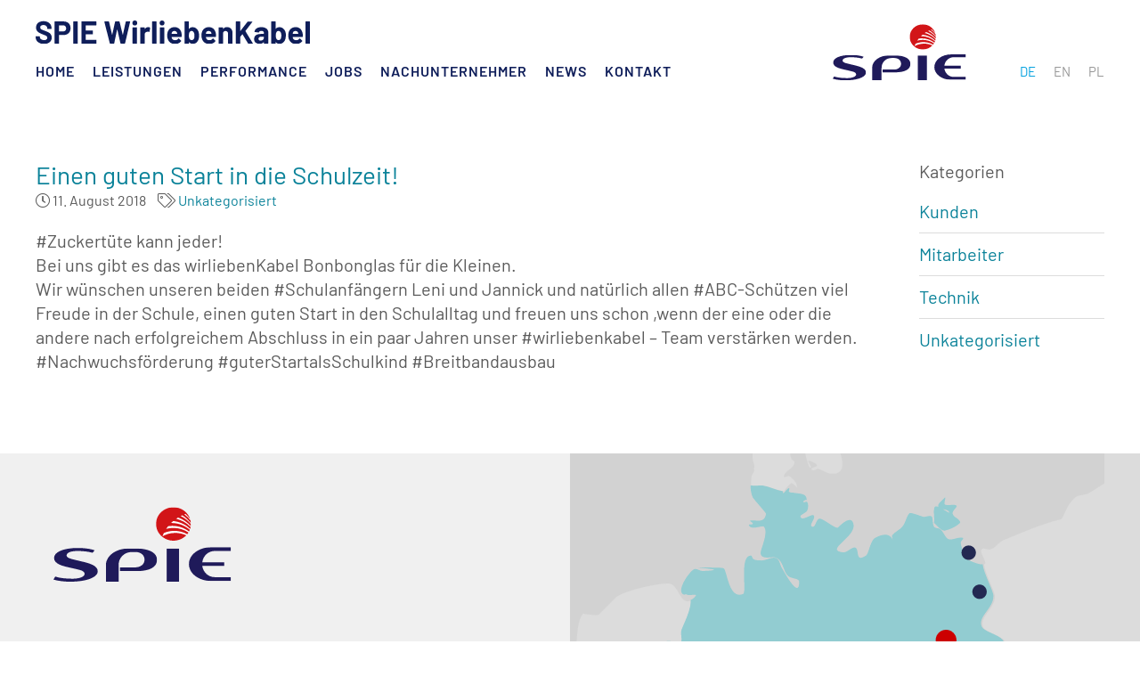

--- FILE ---
content_type: text/html; charset=UTF-8
request_url: https://spie-wirliebenkabel.de/einen-guten-start-in-die-schulzeit/
body_size: 7866
content:
<!DOCTYPE html>
<html class="uk-height-1-1" lang="de-DE">
<head>
    <meta charset="UTF-8">
  <title>Einen guten Start in die Schulzeit! |  WirliebenKabel - Ihr Generalunternehmer für Breitbandausbau und Infrastruktur!</title>
  <meta name="description" content="Wir sehen über den Tellerrand bestehender Technologien und nutzen aus anderen Bereichen Verlegeverfahren wie Peterpflug, Fräsen, Trenching, Spülbohren.">
  <meta name="author" content="firmennest">
  <meta name="keywords" content="">
  <meta name="viewport" content="width=device-width, initial-scale=1.0, user-scalable=no">

  <link rel="shortcut icon" href="https://spie-wirliebenkabel.de/wp-content/themes/fn-wlk/favicon.ico" /> 

  <meta name='robots' content='max-image-preview:large' />
	<style>img:is([sizes="auto" i], [sizes^="auto," i]) { contain-intrinsic-size: 3000px 1500px }</style>
	<link rel="alternate" hreflang="de" href="https://spie-wirliebenkabel.de/einen-guten-start-in-die-schulzeit/" />
<link rel="alternate" hreflang="en" href="https://spie-wirliebenkabel.de/en/einen-guten-start-in-die-schulzeit/" />
<link rel="alternate" hreflang="pl" href="https://spie-wirliebenkabel.de/pl/einen-guten-start-in-die-schulzeit/" />
<link rel="alternate" hreflang="x-default" href="https://spie-wirliebenkabel.de/einen-guten-start-in-die-schulzeit/" />
<link rel="alternate" type="application/rss+xml" title="SPIE WirliebenKabel! &raquo; Kommentar-Feed zu Einen guten Start in die Schulzeit!" href="https://spie-wirliebenkabel.de/einen-guten-start-in-die-schulzeit/feed/" />
<script type="text/javascript">
/* <![CDATA[ */
window._wpemojiSettings = {"baseUrl":"https:\/\/s.w.org\/images\/core\/emoji\/16.0.1\/72x72\/","ext":".png","svgUrl":"https:\/\/s.w.org\/images\/core\/emoji\/16.0.1\/svg\/","svgExt":".svg","source":{"concatemoji":"https:\/\/spie-wirliebenkabel.de\/wp-includes\/js\/wp-emoji-release.min.js?ver=6.8.3"}};
/*! This file is auto-generated */
!function(s,n){var o,i,e;function c(e){try{var t={supportTests:e,timestamp:(new Date).valueOf()};sessionStorage.setItem(o,JSON.stringify(t))}catch(e){}}function p(e,t,n){e.clearRect(0,0,e.canvas.width,e.canvas.height),e.fillText(t,0,0);var t=new Uint32Array(e.getImageData(0,0,e.canvas.width,e.canvas.height).data),a=(e.clearRect(0,0,e.canvas.width,e.canvas.height),e.fillText(n,0,0),new Uint32Array(e.getImageData(0,0,e.canvas.width,e.canvas.height).data));return t.every(function(e,t){return e===a[t]})}function u(e,t){e.clearRect(0,0,e.canvas.width,e.canvas.height),e.fillText(t,0,0);for(var n=e.getImageData(16,16,1,1),a=0;a<n.data.length;a++)if(0!==n.data[a])return!1;return!0}function f(e,t,n,a){switch(t){case"flag":return n(e,"\ud83c\udff3\ufe0f\u200d\u26a7\ufe0f","\ud83c\udff3\ufe0f\u200b\u26a7\ufe0f")?!1:!n(e,"\ud83c\udde8\ud83c\uddf6","\ud83c\udde8\u200b\ud83c\uddf6")&&!n(e,"\ud83c\udff4\udb40\udc67\udb40\udc62\udb40\udc65\udb40\udc6e\udb40\udc67\udb40\udc7f","\ud83c\udff4\u200b\udb40\udc67\u200b\udb40\udc62\u200b\udb40\udc65\u200b\udb40\udc6e\u200b\udb40\udc67\u200b\udb40\udc7f");case"emoji":return!a(e,"\ud83e\udedf")}return!1}function g(e,t,n,a){var r="undefined"!=typeof WorkerGlobalScope&&self instanceof WorkerGlobalScope?new OffscreenCanvas(300,150):s.createElement("canvas"),o=r.getContext("2d",{willReadFrequently:!0}),i=(o.textBaseline="top",o.font="600 32px Arial",{});return e.forEach(function(e){i[e]=t(o,e,n,a)}),i}function t(e){var t=s.createElement("script");t.src=e,t.defer=!0,s.head.appendChild(t)}"undefined"!=typeof Promise&&(o="wpEmojiSettingsSupports",i=["flag","emoji"],n.supports={everything:!0,everythingExceptFlag:!0},e=new Promise(function(e){s.addEventListener("DOMContentLoaded",e,{once:!0})}),new Promise(function(t){var n=function(){try{var e=JSON.parse(sessionStorage.getItem(o));if("object"==typeof e&&"number"==typeof e.timestamp&&(new Date).valueOf()<e.timestamp+604800&&"object"==typeof e.supportTests)return e.supportTests}catch(e){}return null}();if(!n){if("undefined"!=typeof Worker&&"undefined"!=typeof OffscreenCanvas&&"undefined"!=typeof URL&&URL.createObjectURL&&"undefined"!=typeof Blob)try{var e="postMessage("+g.toString()+"("+[JSON.stringify(i),f.toString(),p.toString(),u.toString()].join(",")+"));",a=new Blob([e],{type:"text/javascript"}),r=new Worker(URL.createObjectURL(a),{name:"wpTestEmojiSupports"});return void(r.onmessage=function(e){c(n=e.data),r.terminate(),t(n)})}catch(e){}c(n=g(i,f,p,u))}t(n)}).then(function(e){for(var t in e)n.supports[t]=e[t],n.supports.everything=n.supports.everything&&n.supports[t],"flag"!==t&&(n.supports.everythingExceptFlag=n.supports.everythingExceptFlag&&n.supports[t]);n.supports.everythingExceptFlag=n.supports.everythingExceptFlag&&!n.supports.flag,n.DOMReady=!1,n.readyCallback=function(){n.DOMReady=!0}}).then(function(){return e}).then(function(){var e;n.supports.everything||(n.readyCallback(),(e=n.source||{}).concatemoji?t(e.concatemoji):e.wpemoji&&e.twemoji&&(t(e.twemoji),t(e.wpemoji)))}))}((window,document),window._wpemojiSettings);
/* ]]> */
</script>
<link rel='stylesheet' id='main-css-css' href='https://spie-wirliebenkabel.de/wp-content/themes/fn-wlk/assets/theme/css/main.css?ver=1.1' type='text/css' media='' />
<link rel='stylesheet' id='fontawesome-css-css' href='https://spie-wirliebenkabel.de/wp-content/themes/fn-wlk/assets/theme/css/fontawesome.min.css' type='text/css' media='' />
<style id='wp-emoji-styles-inline-css' type='text/css'>

	img.wp-smiley, img.emoji {
		display: inline !important;
		border: none !important;
		box-shadow: none !important;
		height: 1em !important;
		width: 1em !important;
		margin: 0 0.07em !important;
		vertical-align: -0.1em !important;
		background: none !important;
		padding: 0 !important;
	}
</style>
<link rel='stylesheet' id='wp-block-library-css' href='https://spie-wirliebenkabel.de/wp-includes/css/dist/block-library/style.min.css?ver=6.8.3' type='text/css' media='all' />
<style id='classic-theme-styles-inline-css' type='text/css'>
/*! This file is auto-generated */
.wp-block-button__link{color:#fff;background-color:#32373c;border-radius:9999px;box-shadow:none;text-decoration:none;padding:calc(.667em + 2px) calc(1.333em + 2px);font-size:1.125em}.wp-block-file__button{background:#32373c;color:#fff;text-decoration:none}
</style>
<style id='global-styles-inline-css' type='text/css'>
:root{--wp--preset--aspect-ratio--square: 1;--wp--preset--aspect-ratio--4-3: 4/3;--wp--preset--aspect-ratio--3-4: 3/4;--wp--preset--aspect-ratio--3-2: 3/2;--wp--preset--aspect-ratio--2-3: 2/3;--wp--preset--aspect-ratio--16-9: 16/9;--wp--preset--aspect-ratio--9-16: 9/16;--wp--preset--color--black: #000000;--wp--preset--color--cyan-bluish-gray: #abb8c3;--wp--preset--color--white: #ffffff;--wp--preset--color--pale-pink: #f78da7;--wp--preset--color--vivid-red: #cf2e2e;--wp--preset--color--luminous-vivid-orange: #ff6900;--wp--preset--color--luminous-vivid-amber: #fcb900;--wp--preset--color--light-green-cyan: #7bdcb5;--wp--preset--color--vivid-green-cyan: #00d084;--wp--preset--color--pale-cyan-blue: #8ed1fc;--wp--preset--color--vivid-cyan-blue: #0693e3;--wp--preset--color--vivid-purple: #9b51e0;--wp--preset--gradient--vivid-cyan-blue-to-vivid-purple: linear-gradient(135deg,rgba(6,147,227,1) 0%,rgb(155,81,224) 100%);--wp--preset--gradient--light-green-cyan-to-vivid-green-cyan: linear-gradient(135deg,rgb(122,220,180) 0%,rgb(0,208,130) 100%);--wp--preset--gradient--luminous-vivid-amber-to-luminous-vivid-orange: linear-gradient(135deg,rgba(252,185,0,1) 0%,rgba(255,105,0,1) 100%);--wp--preset--gradient--luminous-vivid-orange-to-vivid-red: linear-gradient(135deg,rgba(255,105,0,1) 0%,rgb(207,46,46) 100%);--wp--preset--gradient--very-light-gray-to-cyan-bluish-gray: linear-gradient(135deg,rgb(238,238,238) 0%,rgb(169,184,195) 100%);--wp--preset--gradient--cool-to-warm-spectrum: linear-gradient(135deg,rgb(74,234,220) 0%,rgb(151,120,209) 20%,rgb(207,42,186) 40%,rgb(238,44,130) 60%,rgb(251,105,98) 80%,rgb(254,248,76) 100%);--wp--preset--gradient--blush-light-purple: linear-gradient(135deg,rgb(255,206,236) 0%,rgb(152,150,240) 100%);--wp--preset--gradient--blush-bordeaux: linear-gradient(135deg,rgb(254,205,165) 0%,rgb(254,45,45) 50%,rgb(107,0,62) 100%);--wp--preset--gradient--luminous-dusk: linear-gradient(135deg,rgb(255,203,112) 0%,rgb(199,81,192) 50%,rgb(65,88,208) 100%);--wp--preset--gradient--pale-ocean: linear-gradient(135deg,rgb(255,245,203) 0%,rgb(182,227,212) 50%,rgb(51,167,181) 100%);--wp--preset--gradient--electric-grass: linear-gradient(135deg,rgb(202,248,128) 0%,rgb(113,206,126) 100%);--wp--preset--gradient--midnight: linear-gradient(135deg,rgb(2,3,129) 0%,rgb(40,116,252) 100%);--wp--preset--font-size--small: 13px;--wp--preset--font-size--medium: 20px;--wp--preset--font-size--large: 36px;--wp--preset--font-size--x-large: 42px;--wp--preset--spacing--20: 0.44rem;--wp--preset--spacing--30: 0.67rem;--wp--preset--spacing--40: 1rem;--wp--preset--spacing--50: 1.5rem;--wp--preset--spacing--60: 2.25rem;--wp--preset--spacing--70: 3.38rem;--wp--preset--spacing--80: 5.06rem;--wp--preset--shadow--natural: 6px 6px 9px rgba(0, 0, 0, 0.2);--wp--preset--shadow--deep: 12px 12px 50px rgba(0, 0, 0, 0.4);--wp--preset--shadow--sharp: 6px 6px 0px rgba(0, 0, 0, 0.2);--wp--preset--shadow--outlined: 6px 6px 0px -3px rgba(255, 255, 255, 1), 6px 6px rgba(0, 0, 0, 1);--wp--preset--shadow--crisp: 6px 6px 0px rgba(0, 0, 0, 1);}:where(.is-layout-flex){gap: 0.5em;}:where(.is-layout-grid){gap: 0.5em;}body .is-layout-flex{display: flex;}.is-layout-flex{flex-wrap: wrap;align-items: center;}.is-layout-flex > :is(*, div){margin: 0;}body .is-layout-grid{display: grid;}.is-layout-grid > :is(*, div){margin: 0;}:where(.wp-block-columns.is-layout-flex){gap: 2em;}:where(.wp-block-columns.is-layout-grid){gap: 2em;}:where(.wp-block-post-template.is-layout-flex){gap: 1.25em;}:where(.wp-block-post-template.is-layout-grid){gap: 1.25em;}.has-black-color{color: var(--wp--preset--color--black) !important;}.has-cyan-bluish-gray-color{color: var(--wp--preset--color--cyan-bluish-gray) !important;}.has-white-color{color: var(--wp--preset--color--white) !important;}.has-pale-pink-color{color: var(--wp--preset--color--pale-pink) !important;}.has-vivid-red-color{color: var(--wp--preset--color--vivid-red) !important;}.has-luminous-vivid-orange-color{color: var(--wp--preset--color--luminous-vivid-orange) !important;}.has-luminous-vivid-amber-color{color: var(--wp--preset--color--luminous-vivid-amber) !important;}.has-light-green-cyan-color{color: var(--wp--preset--color--light-green-cyan) !important;}.has-vivid-green-cyan-color{color: var(--wp--preset--color--vivid-green-cyan) !important;}.has-pale-cyan-blue-color{color: var(--wp--preset--color--pale-cyan-blue) !important;}.has-vivid-cyan-blue-color{color: var(--wp--preset--color--vivid-cyan-blue) !important;}.has-vivid-purple-color{color: var(--wp--preset--color--vivid-purple) !important;}.has-black-background-color{background-color: var(--wp--preset--color--black) !important;}.has-cyan-bluish-gray-background-color{background-color: var(--wp--preset--color--cyan-bluish-gray) !important;}.has-white-background-color{background-color: var(--wp--preset--color--white) !important;}.has-pale-pink-background-color{background-color: var(--wp--preset--color--pale-pink) !important;}.has-vivid-red-background-color{background-color: var(--wp--preset--color--vivid-red) !important;}.has-luminous-vivid-orange-background-color{background-color: var(--wp--preset--color--luminous-vivid-orange) !important;}.has-luminous-vivid-amber-background-color{background-color: var(--wp--preset--color--luminous-vivid-amber) !important;}.has-light-green-cyan-background-color{background-color: var(--wp--preset--color--light-green-cyan) !important;}.has-vivid-green-cyan-background-color{background-color: var(--wp--preset--color--vivid-green-cyan) !important;}.has-pale-cyan-blue-background-color{background-color: var(--wp--preset--color--pale-cyan-blue) !important;}.has-vivid-cyan-blue-background-color{background-color: var(--wp--preset--color--vivid-cyan-blue) !important;}.has-vivid-purple-background-color{background-color: var(--wp--preset--color--vivid-purple) !important;}.has-black-border-color{border-color: var(--wp--preset--color--black) !important;}.has-cyan-bluish-gray-border-color{border-color: var(--wp--preset--color--cyan-bluish-gray) !important;}.has-white-border-color{border-color: var(--wp--preset--color--white) !important;}.has-pale-pink-border-color{border-color: var(--wp--preset--color--pale-pink) !important;}.has-vivid-red-border-color{border-color: var(--wp--preset--color--vivid-red) !important;}.has-luminous-vivid-orange-border-color{border-color: var(--wp--preset--color--luminous-vivid-orange) !important;}.has-luminous-vivid-amber-border-color{border-color: var(--wp--preset--color--luminous-vivid-amber) !important;}.has-light-green-cyan-border-color{border-color: var(--wp--preset--color--light-green-cyan) !important;}.has-vivid-green-cyan-border-color{border-color: var(--wp--preset--color--vivid-green-cyan) !important;}.has-pale-cyan-blue-border-color{border-color: var(--wp--preset--color--pale-cyan-blue) !important;}.has-vivid-cyan-blue-border-color{border-color: var(--wp--preset--color--vivid-cyan-blue) !important;}.has-vivid-purple-border-color{border-color: var(--wp--preset--color--vivid-purple) !important;}.has-vivid-cyan-blue-to-vivid-purple-gradient-background{background: var(--wp--preset--gradient--vivid-cyan-blue-to-vivid-purple) !important;}.has-light-green-cyan-to-vivid-green-cyan-gradient-background{background: var(--wp--preset--gradient--light-green-cyan-to-vivid-green-cyan) !important;}.has-luminous-vivid-amber-to-luminous-vivid-orange-gradient-background{background: var(--wp--preset--gradient--luminous-vivid-amber-to-luminous-vivid-orange) !important;}.has-luminous-vivid-orange-to-vivid-red-gradient-background{background: var(--wp--preset--gradient--luminous-vivid-orange-to-vivid-red) !important;}.has-very-light-gray-to-cyan-bluish-gray-gradient-background{background: var(--wp--preset--gradient--very-light-gray-to-cyan-bluish-gray) !important;}.has-cool-to-warm-spectrum-gradient-background{background: var(--wp--preset--gradient--cool-to-warm-spectrum) !important;}.has-blush-light-purple-gradient-background{background: var(--wp--preset--gradient--blush-light-purple) !important;}.has-blush-bordeaux-gradient-background{background: var(--wp--preset--gradient--blush-bordeaux) !important;}.has-luminous-dusk-gradient-background{background: var(--wp--preset--gradient--luminous-dusk) !important;}.has-pale-ocean-gradient-background{background: var(--wp--preset--gradient--pale-ocean) !important;}.has-electric-grass-gradient-background{background: var(--wp--preset--gradient--electric-grass) !important;}.has-midnight-gradient-background{background: var(--wp--preset--gradient--midnight) !important;}.has-small-font-size{font-size: var(--wp--preset--font-size--small) !important;}.has-medium-font-size{font-size: var(--wp--preset--font-size--medium) !important;}.has-large-font-size{font-size: var(--wp--preset--font-size--large) !important;}.has-x-large-font-size{font-size: var(--wp--preset--font-size--x-large) !important;}
:where(.wp-block-post-template.is-layout-flex){gap: 1.25em;}:where(.wp-block-post-template.is-layout-grid){gap: 1.25em;}
:where(.wp-block-columns.is-layout-flex){gap: 2em;}:where(.wp-block-columns.is-layout-grid){gap: 2em;}
:root :where(.wp-block-pullquote){font-size: 1.5em;line-height: 1.6;}
</style>
<link rel='stylesheet' id='contact-form-7-css' href='https://spie-wirliebenkabel.de/wp-content/plugins/contact-form-7/includes/css/styles.css?ver=6.1.4' type='text/css' media='all' />
<link rel='stylesheet' id='rs-plugin-settings-css' href='https://spie-wirliebenkabel.de/wp-content/plugins/revslider/public/assets/css/settings.css?ver=5.4.6.4' type='text/css' media='all' />
<style id='rs-plugin-settings-inline-css' type='text/css'>
#rs-demo-id {}
</style>
<link rel='stylesheet' id='wpml-menu-item-0-css' href='https://spie-wirliebenkabel.de/wp-content/plugins/sitepress-multilingual-cms/templates/language-switchers/menu-item/style.min.css?ver=1' type='text/css' media='all' />
<script type="text/javascript" src="https://spie-wirliebenkabel.de/wp-content/themes/fn-wlk/assets/theme/js/theme-min.js" id="theme-js-js"></script>
<script type="text/javascript" src="https://spie-wirliebenkabel.de/wp-content/themes/fn-wlk/assets/theme/js/app-min.js" id="app-js-js"></script>
<script type="text/javascript" src="https://spie-wirliebenkabel.de/wp-includes/js/tinymce/tinymce.min.js?ver=49110-20250317" id="wp-tinymce-root-js"></script>
<script type="text/javascript" src="https://spie-wirliebenkabel.de/wp-includes/js/tinymce/plugins/compat3x/plugin.min.js?ver=49110-20250317" id="wp-tinymce-js"></script>
<script type="text/javascript" src="https://spie-wirliebenkabel.de/wp-includes/js/jquery/jquery.min.js?ver=3.7.1" id="jquery-core-js"></script>
<script type="text/javascript" src="https://spie-wirliebenkabel.de/wp-includes/js/jquery/jquery-migrate.min.js?ver=3.4.1" id="jquery-migrate-js"></script>
<script type="text/javascript" src="https://spie-wirliebenkabel.de/wp-content/plugins/revslider/public/assets/js/jquery.themepunch.tools.min.js?ver=5.4.6.4" id="tp-tools-js"></script>
<script type="text/javascript" src="https://spie-wirliebenkabel.de/wp-content/plugins/revslider/public/assets/js/jquery.themepunch.revolution.min.js?ver=5.4.6.4" id="revmin-js"></script>
<link rel="https://api.w.org/" href="https://spie-wirliebenkabel.de/wp-json/" /><link rel="alternate" title="JSON" type="application/json" href="https://spie-wirliebenkabel.de/wp-json/wp/v2/posts/1068" /><link rel="EditURI" type="application/rsd+xml" title="RSD" href="https://spie-wirliebenkabel.de/xmlrpc.php?rsd" />
<meta name="generator" content="WordPress 6.8.3" />
<link rel="canonical" href="https://spie-wirliebenkabel.de/einen-guten-start-in-die-schulzeit/" />
<link rel='shortlink' href='https://spie-wirliebenkabel.de/?p=1068' />
<link rel="alternate" title="oEmbed (JSON)" type="application/json+oembed" href="https://spie-wirliebenkabel.de/wp-json/oembed/1.0/embed?url=https%3A%2F%2Fspie-wirliebenkabel.de%2Feinen-guten-start-in-die-schulzeit%2F" />
<link rel="alternate" title="oEmbed (XML)" type="text/xml+oembed" href="https://spie-wirliebenkabel.de/wp-json/oembed/1.0/embed?url=https%3A%2F%2Fspie-wirliebenkabel.de%2Feinen-guten-start-in-die-schulzeit%2F&#038;format=xml" />
<meta name="generator" content="WPML ver:4.8.6 stt:3,7,42;" />
        <script type="text/javascript">
            (function () {
                window.lsow_fs = {can_use_premium_code: false};
            })();
        </script>
        <meta name="generator" content="Powered by Slider Revolution 5.4.6.4 - responsive, Mobile-Friendly Slider Plugin for WordPress with comfortable drag and drop interface." />
<script type="text/javascript">function setREVStartSize(e){
				try{ var i=jQuery(window).width(),t=9999,r=0,n=0,l=0,f=0,s=0,h=0;					
					if(e.responsiveLevels&&(jQuery.each(e.responsiveLevels,function(e,f){f>i&&(t=r=f,l=e),i>f&&f>r&&(r=f,n=e)}),t>r&&(l=n)),f=e.gridheight[l]||e.gridheight[0]||e.gridheight,s=e.gridwidth[l]||e.gridwidth[0]||e.gridwidth,h=i/s,h=h>1?1:h,f=Math.round(h*f),"fullscreen"==e.sliderLayout){var u=(e.c.width(),jQuery(window).height());if(void 0!=e.fullScreenOffsetContainer){var c=e.fullScreenOffsetContainer.split(",");if (c) jQuery.each(c,function(e,i){u=jQuery(i).length>0?u-jQuery(i).outerHeight(!0):u}),e.fullScreenOffset.split("%").length>1&&void 0!=e.fullScreenOffset&&e.fullScreenOffset.length>0?u-=jQuery(window).height()*parseInt(e.fullScreenOffset,0)/100:void 0!=e.fullScreenOffset&&e.fullScreenOffset.length>0&&(u-=parseInt(e.fullScreenOffset,0))}f=u}else void 0!=e.minHeight&&f<e.minHeight&&(f=e.minHeight);e.c.closest(".rev_slider_wrapper").css({height:f})					
				}catch(d){console.log("Failure at Presize of Slider:"+d)}
			};</script>
		<style type="text/css" id="wp-custom-css">
			.wpcf7 .hidden-fields-container, .wpcf7 .wpcf7-display-none {
    display: none;
}		</style>
		</head>

<body class="wp-singular post-template-default single single-post postid-1068 single-format-standard wp-theme-fn-wlk">





<header class="uk-width-1-1">
  <div class="uk-container">
      <div uk-grid class="uk-flex uk-flex-bottom uk-position-relative">
        <div class="uk-width-auto">
          <a class="text-logo uk-visible@l" href="https://spie-wirliebenkabel.de">
            <img class="" src="https://spie-wirliebenkabel.de/wp-content/uploads/2022/12/SPIE-WirliebenKabel.svg" alt="SPIE Wirliebenkabel.de">
          </a>
          <nav>
            <ul class="uk-subnav main-menu uk-margin-remove-bottom uk-visible@l">
              <li id="menu-item-86" class="menu-item menu-item-type-post_type menu-item-object-page menu-item-home menu-item-has-children menu-item-86"><a href="https://spie-wirliebenkabel.de/">Home</a>
<ul class="sub-menu">
	<li id="menu-item-2221" class="menu-item menu-item-type-post_type menu-item-object-page menu-item-2221"><a href="https://spie-wirliebenkabel.de/ueber-uns/">Über uns</a></li>
</ul>
</li>
<li id="menu-item-2869" class="menu-item menu-item-type-post_type menu-item-object-page menu-item-has-children menu-item-2869"><a href="https://spie-wirliebenkabel.de/leistungen/">Leistungen</a>
<ul class="sub-menu">
	<li id="menu-item-2871" class="menu-item menu-item-type-custom menu-item-object-custom menu-item-2871"><a href="https://spie-wirliebenkabel.de/leistungen/#breitbandausbau">Breitbandausbau</a></li>
	<li id="menu-item-2872" class="menu-item menu-item-type-custom menu-item-object-custom menu-item-2872"><a href="https://spie-wirliebenkabel.de/leistungen/#funknetze">Funknetze</a></li>
	<li id="menu-item-2873" class="menu-item menu-item-type-custom menu-item-object-custom menu-item-2873"><a href="https://spie-wirliebenkabel.de/leistungen/#stromtankstellen">Stromtankstellen</a></li>
</ul>
</li>
<li id="menu-item-84" class="menu-item menu-item-type-post_type menu-item-object-page menu-item-84"><a href="https://spie-wirliebenkabel.de/performance/">Performance</a></li>
<li id="menu-item-2882" class="menu-item menu-item-type-post_type menu-item-object-page menu-item-2882"><a href="https://spie-wirliebenkabel.de/uebersicht-jobs/">Jobs</a></li>
<li id="menu-item-3910" class="menu-item menu-item-type-post_type menu-item-object-page menu-item-3910"><a href="https://spie-wirliebenkabel.de/uebersicht-jobs-nachunternehmer/">Nachunternehmer</a></li>
<li id="menu-item-81" class="menu-item menu-item-type-post_type menu-item-object-page current_page_parent menu-item-81"><a href="https://spie-wirliebenkabel.de/news/">News</a></li>
<li id="menu-item-751" class="fn-scroll menu-item menu-item-type-custom menu-item-object-custom menu-item-751"><a href="#kontakt">Kontakt</a></li>
            </ul>
            <div class="main-menu-mobile uk-margin-bottom-remove uk-hidden@l">
              <button class="uk-button uk-button-text" uk-toggle="target: #offcanvas" type="button"><i class="fal fa-bars fa-2x"></i></button>
            </div>
          </nav>
        </div>
        <div class="uk-width-expand logo uk-flex uk-flex-bottom uk-flex-center uk-flex-right@m">
          <a class="small-logo"href="https://spie-wirliebenkabel.de">
            <img class="" src="https://spie-wirliebenkabel.de/wp-content/uploads/2021/05/logo.svg" alt="SPIE">
          </a>
          <ul class="uk-subnav lang-menu uk-margin-remove-bottom uk-visible@m">
          <li id="menu-item-wpml-ls-9-de" class="menu-item wpml-ls-slot-9 wpml-ls-item wpml-ls-item-de wpml-ls-current-language wpml-ls-menu-item wpml-ls-first-item menu-item-type-wpml_ls_menu_item menu-item-object-wpml_ls_menu_item menu-item-wpml-ls-9-de"><a href="https://spie-wirliebenkabel.de/einen-guten-start-in-die-schulzeit/" role="menuitem"><span class="wpml-ls-display">DE</span></a></li>
<li id="menu-item-wpml-ls-9-en" class="menu-item wpml-ls-slot-9 wpml-ls-item wpml-ls-item-en wpml-ls-menu-item menu-item-type-wpml_ls_menu_item menu-item-object-wpml_ls_menu_item menu-item-wpml-ls-9-en"><a href="https://spie-wirliebenkabel.de/en/einen-guten-start-in-die-schulzeit/" title="Zu EN wechseln" aria-label="Zu EN wechseln" role="menuitem"><span class="wpml-ls-display">EN</span></a></li>
<li id="menu-item-wpml-ls-9-pl" class="menu-item wpml-ls-slot-9 wpml-ls-item wpml-ls-item-pl wpml-ls-menu-item wpml-ls-last-item menu-item-type-wpml_ls_menu_item menu-item-object-wpml_ls_menu_item menu-item-wpml-ls-9-pl"><a href="https://spie-wirliebenkabel.de/pl/einen-guten-start-in-die-schulzeit/" title="Zu PL wechseln" aria-label="Zu PL wechseln" role="menuitem"><span class="wpml-ls-display">PL</span></a></li>
          </ul>
        </div>
        <div class="main-menu-mobile-spacer uk-hidden@m">
          <button class="uk-button uk-button-text uk-invisible" uk-toggle="target: #offcanvas" type="button"><i class="fal fa-bars fa-2x"></i></button>
        </div>
      </div>
  </div>
</header>


<div id="offcanvas" uk-offcanvas>
  <div class="uk-offcanvas-bar">
    <button class="uk-offcanvas-close uk-close-large" type="button" uk-close></button>
    <nav class="uk-margin-large-top">
      <ul class="uk-nav uk-nav-primary main-menu-mobile">
        <li class="menu-item menu-item-type-post_type menu-item-object-page menu-item-home menu-item-has-children menu-item-86"><a href="https://spie-wirliebenkabel.de/">Home</a>
<ul class="sub-menu">
	<li class="menu-item menu-item-type-post_type menu-item-object-page menu-item-2221"><a href="https://spie-wirliebenkabel.de/ueber-uns/">Über uns</a></li>
</ul>
</li>
<li class="menu-item menu-item-type-post_type menu-item-object-page menu-item-has-children menu-item-2869"><a href="https://spie-wirliebenkabel.de/leistungen/">Leistungen</a>
<ul class="sub-menu">
	<li class="menu-item menu-item-type-custom menu-item-object-custom menu-item-2871"><a href="https://spie-wirliebenkabel.de/leistungen/#breitbandausbau">Breitbandausbau</a></li>
	<li class="menu-item menu-item-type-custom menu-item-object-custom menu-item-2872"><a href="https://spie-wirliebenkabel.de/leistungen/#funknetze">Funknetze</a></li>
	<li class="menu-item menu-item-type-custom menu-item-object-custom menu-item-2873"><a href="https://spie-wirliebenkabel.de/leistungen/#stromtankstellen">Stromtankstellen</a></li>
</ul>
</li>
<li class="menu-item menu-item-type-post_type menu-item-object-page menu-item-84"><a href="https://spie-wirliebenkabel.de/performance/">Performance</a></li>
<li class="menu-item menu-item-type-post_type menu-item-object-page menu-item-2882"><a href="https://spie-wirliebenkabel.de/uebersicht-jobs/">Jobs</a></li>
<li class="menu-item menu-item-type-post_type menu-item-object-page menu-item-3910"><a href="https://spie-wirliebenkabel.de/uebersicht-jobs-nachunternehmer/">Nachunternehmer</a></li>
<li class="menu-item menu-item-type-post_type menu-item-object-page current_page_parent menu-item-81"><a href="https://spie-wirliebenkabel.de/news/">News</a></li>
<li class="fn-scroll menu-item menu-item-type-custom menu-item-object-custom menu-item-751"><a href="#kontakt">Kontakt</a></li>
      </ul>
    </nav>
    <ul class="uk-nav uk-nav-primary lang-menu-mobile uk-padding-top">
    <li class="menu-item wpml-ls-slot-9 wpml-ls-item wpml-ls-item-de wpml-ls-current-language wpml-ls-menu-item wpml-ls-first-item menu-item-type-wpml_ls_menu_item menu-item-object-wpml_ls_menu_item menu-item-wpml-ls-9-de"><a href="https://spie-wirliebenkabel.de/einen-guten-start-in-die-schulzeit/" role="menuitem"><span class="wpml-ls-display">DE</span></a></li>
<li class="menu-item wpml-ls-slot-9 wpml-ls-item wpml-ls-item-en wpml-ls-menu-item menu-item-type-wpml_ls_menu_item menu-item-object-wpml_ls_menu_item menu-item-wpml-ls-9-en"><a href="https://spie-wirliebenkabel.de/en/einen-guten-start-in-die-schulzeit/" title="Zu EN wechseln" aria-label="Zu EN wechseln" role="menuitem"><span class="wpml-ls-display">EN</span></a></li>
<li class="menu-item wpml-ls-slot-9 wpml-ls-item wpml-ls-item-pl wpml-ls-menu-item wpml-ls-last-item menu-item-type-wpml_ls_menu_item menu-item-object-wpml_ls_menu_item menu-item-wpml-ls-9-pl"><a href="https://spie-wirliebenkabel.de/pl/einen-guten-start-in-die-schulzeit/" title="Zu PL wechseln" aria-label="Zu PL wechseln" role="menuitem"><span class="wpml-ls-display">PL</span></a></li>
    </ul>
  </div>
</div>


<div class="uk-container uk-margin-large-top">
  <div uk-grid class="uk-margin-large-bottom">
        <div class="uk-width-1-1 uk-width-4-5@m posts">
            <article> 
          <div class="article-content">

                        <h3 class="article-title uk-margin-remove">
              <a href="https://spie-wirliebenkabel.de/einen-guten-start-in-die-schulzeit/" rel="bookmark" title="Einen guten Start in die Schulzeit!">
                Einen guten Start in die Schulzeit!              </a>
            </h3>

                        <div class="article-meta uk-margin-bottom uk-text-small">
              <span class="uk-margin-small-right">
                <i class="fal fa-clock"></i> 11. August 2018              </span>
              <span>
                <i class="fal fa-tags"></i> <a href="https://spie-wirliebenkabel.de/category/unkategorisiert/" rel="category tag">Unkategorisiert</a>              </span>
            </div>

                        
                        <div class="article-text">
            <p>#Zuckertüte kann jeder!<br />
Bei uns gibt es das wirliebenKabel Bonbonglas für die Kleinen.<br />
Wir wünschen unseren beiden #Schulanfängern Leni und Jannick und natürlich allen #ABC-Schützen viel Freude in der Schule, einen guten Start in den Schulalltag und freuen uns schon ,wenn der eine oder die andere nach erfolgreichem Abschluss in ein paar Jahren unser #wirliebenkabel – Team verstärken werden.<br />
#Nachwuchsförderung #guterStartalsSchulkind #Breitbandausbau</p>
            </div>

          </div>       </article>
    </div>

        <div class="uk-width-1-1 uk-width-1-5@m sidebar">
            <div class="sidebar-item categories">
        <p class="uk-h5">Kategorien</p>
        <ul class="uk-list uk-list-divider">
        	<li class="cat-item cat-item-6"><a href="https://spie-wirliebenkabel.de/category/kunden/">Kunden</a>
</li>
	<li class="cat-item cat-item-4"><a href="https://spie-wirliebenkabel.de/category/mitarbeiter/">Mitarbeiter</a>
</li>
	<li class="cat-item cat-item-5"><a href="https://spie-wirliebenkabel.de/category/technik/">Technik</a>
</li>
	<li class="cat-item cat-item-1"><a href="https://spie-wirliebenkabel.de/category/unkategorisiert/">Unkategorisiert</a>
</li>
        </ul>
      </div>
    </div>
  </div>
</div>
    
<footer>
    <div  class="uk-background-gradient-grey-footer">
  <div class="fn-remove-padding-right uk-container">
    <div class="uk-child-width-1-2@m uk-child-width-1-1"  uk-grid>
      <div class="fn-contact-footer">
          <p><img decoding="async" class="fn-svg logo-footer" src="https://spie-wirliebenkabel.de/wp-content/uploads/2021/12/SPIE_WirliebenKabel.svg" /><br />
<span class="uk-text-large uk-text-secondary">Tel. <strong><a href="tel:004936628959090">+49 (0) 36628 959090</a></strong></span></p>
<p>&nbsp;</p>
<div uk-grid class="uk-flex uk-text-small adressen">
    <div class="uk-width-1-2@l uk-flex-first">
      <p>
        <span class="uk-text-primary"><strong>SPIE WirliebenKabel GmbH</strong></span><br>
        Hohe Straße 125 a<br>
        07937 Zeulenroda-Triebes
      </p>
    </div>
    <div class="uk-width-1-2@l uk-flex-last uk-flex-first@l">
      <p>
        <span class="uk-text-primary"><strong>Planungsbüro</strong></span><br>
        Siemensdamm 62<br>
        13627 Berlin
      </p>

      <!--p>
      <span class="fw">Fon:</span> <br>
      <span class="fw">Fax:</span> <br>
      <span class="fw">Mail:</span> 
      </p-->
    </div>
    <div class="uk-width-1-1 fn-contact">
      <p>
      <span class="fw">Fon:</span> <a href="tel:004936628959090">+49 (0) 36628 959090</a><br>
      <span class="fw">Fax:</span> <a href="tel:">+49 (0) 36628 9590925</a><br>
      <span class="fw">Mail:</span> <a href="mailto:info-wlk@spie.com">info-wlk@spie.com</a>
      </p>
    </div>
  </div>
      </div>
      <div class="fn-map uk-height-1-1">
        <div class="fn-background-map uk-background-cover uk-light" data-src="https://spie-wirliebenkabel.de/wp-content/uploads/2024/01/Karte_WirliebenKabel_5.2.svg" uk-img></div>
      </div>
    </div>
  </div>
</div>

    <div class="uk-width-1-1 footer-bottom uk-light uk-text-center">


  <div uk-grid class="uk-padding-small uk-flex-middle uk-text-center">

        <div class="uk-width-1-1 uk-width-1-3@s menu">
      <ul class="uk-subnav uk-flex-center uk-flex-left@s">
        <li id="menu-item-76" class="menu-item menu-item-type-post_type menu-item-object-page menu-item-76"><a href="https://spie-wirliebenkabel.de/impressum/">Impressum</a></li>
<li id="menu-item-77" class="menu-item menu-item-type-post_type menu-item-object-page menu-item-privacy-policy menu-item-77"><a rel="privacy-policy" href="https://spie-wirliebenkabel.de/datenschutz/">Datenschutz</a></li>
      </ul>
    </div>

        <div class="uk-width-1-1 uk-width-1-3@s top">
      <a href="#" uk-scroll>
        <span class="fa-stack">
          <i class="fas fa-circle fa-stack-2x"></i>
          <i class="fas fa-arrow-circle-up fa-stack-2x"></i>
        </span>
      </a>
    </div>

        <div class="uk-width-1-1 uk-width-1-3@s social">
      <ul class="uk-subnav uk-flex-center uk-flex-right@s">
      <li><a href="https://www.facebook.com/wirliebenkabel.de" target="_blank"><i class="fab fa-facebook-square fa-2x"></i></a></li><li><a href="https://www.instagram.com/spie_wirliebenkabel_gmbh/" target="_blank"><i class="fab fa-instagram fa-2x"></i></a></li><li><a href="https://www.xing.com/companies/wirliebenkabel-gruppe" target="_blank"><i class="fab fa-xing-square fa-2x"></i></a></li><li><a href="https://www.linkedin.com/company/wirliebenkabel" target="_blank"><i class="fab fa-linkedin fa-2x"></i></a></li>      </ul>
    </div>

  </div>

</div>
</footer>

    <script type="speculationrules">
{"prefetch":[{"source":"document","where":{"and":[{"href_matches":"\/*"},{"not":{"href_matches":["\/wp-*.php","\/wp-admin\/*","\/wp-content\/uploads\/*","\/wp-content\/*","\/wp-content\/plugins\/*","\/wp-content\/themes\/fn-wlk\/*","\/*\\?(.+)"]}},{"not":{"selector_matches":"a[rel~=\"nofollow\"]"}},{"not":{"selector_matches":".no-prefetch, .no-prefetch a"}}]},"eagerness":"conservative"}]}
</script>
<script type="text/javascript" src="https://spie-wirliebenkabel.de/wp-content/plugins/svg-support/vendor/DOMPurify/DOMPurify.min.js?ver=2.5.8" id="bodhi-dompurify-library-js"></script>
<script type="text/javascript" src="https://spie-wirliebenkabel.de/wp-includes/js/dist/hooks.min.js?ver=4d63a3d491d11ffd8ac6" id="wp-hooks-js"></script>
<script type="text/javascript" src="https://spie-wirliebenkabel.de/wp-includes/js/dist/i18n.min.js?ver=5e580eb46a90c2b997e6" id="wp-i18n-js"></script>
<script type="text/javascript" id="wp-i18n-js-after">
/* <![CDATA[ */
wp.i18n.setLocaleData( { 'text direction\u0004ltr': [ 'ltr' ] } );
/* ]]> */
</script>
<script type="text/javascript" src="https://spie-wirliebenkabel.de/wp-content/plugins/contact-form-7/includes/swv/js/index.js?ver=6.1.4" id="swv-js"></script>
<script type="text/javascript" id="contact-form-7-js-translations">
/* <![CDATA[ */
( function( domain, translations ) {
	var localeData = translations.locale_data[ domain ] || translations.locale_data.messages;
	localeData[""].domain = domain;
	wp.i18n.setLocaleData( localeData, domain );
} )( "contact-form-7", {"translation-revision-date":"2025-10-26 03:28:49+0000","generator":"GlotPress\/4.0.3","domain":"messages","locale_data":{"messages":{"":{"domain":"messages","plural-forms":"nplurals=2; plural=n != 1;","lang":"de"},"This contact form is placed in the wrong place.":["Dieses Kontaktformular wurde an der falschen Stelle platziert."],"Error:":["Fehler:"]}},"comment":{"reference":"includes\/js\/index.js"}} );
/* ]]> */
</script>
<script type="text/javascript" id="contact-form-7-js-before">
/* <![CDATA[ */
var wpcf7 = {
    "api": {
        "root": "https:\/\/spie-wirliebenkabel.de\/wp-json\/",
        "namespace": "contact-form-7\/v1"
    }
};
/* ]]> */
</script>
<script type="text/javascript" src="https://spie-wirliebenkabel.de/wp-content/plugins/contact-form-7/includes/js/index.js?ver=6.1.4" id="contact-form-7-js"></script>
<script type="text/javascript" id="lsow-frontend-scripts-js-extra">
/* <![CDATA[ */
var lsow_settings = {"mobile_width":"960","custom_css":""};
/* ]]> */
</script>
<script type="text/javascript" src="https://spie-wirliebenkabel.de/wp-content/plugins/livemesh-siteorigin-widgets/assets/js/lsow-frontend.min.js?ver=3.9.2" id="lsow-frontend-scripts-js"></script>
<script type="text/javascript" id="bodhi_svg_inline-js-extra">
/* <![CDATA[ */
var svgSettings = {"skipNested":""};
/* ]]> */
</script>
<script type="text/javascript" src="https://spie-wirliebenkabel.de/wp-content/plugins/svg-support/js/min/svgs-inline-min.js" id="bodhi_svg_inline-js"></script>
<script type="text/javascript" id="bodhi_svg_inline-js-after">
/* <![CDATA[ */
cssTarget={"Bodhi":"img.fn-svg","ForceInlineSVG":"fn-svg"};ForceInlineSVGActive="false";frontSanitizationEnabled="on";
/* ]]> */
</script>

  </body>
</html>

--- FILE ---
content_type: image/svg+xml
request_url: https://spie-wirliebenkabel.de/wp-content/uploads/2022/12/SPIE-WirliebenKabel.svg
body_size: 9742
content:
<?xml version="1.0" encoding="utf-8"?>
<!-- Generator: Adobe Illustrator 27.0.1, SVG Export Plug-In . SVG Version: 6.00 Build 0)  -->
<!DOCTYPE svg PUBLIC "-//W3C//DTD SVG 1.1//EN" "http://www.w3.org/Graphics/SVG/1.1/DTD/svg11.dtd" [
	<!ENTITY ns_extend "http://ns.adobe.com/Extensibility/1.0/">
	<!ENTITY ns_ai "http://ns.adobe.com/AdobeIllustrator/10.0/">
	<!ENTITY ns_graphs "http://ns.adobe.com/Graphs/1.0/">
	<!ENTITY ns_vars "http://ns.adobe.com/Variables/1.0/">
	<!ENTITY ns_imrep "http://ns.adobe.com/ImageReplacement/1.0/">
	<!ENTITY ns_sfw "http://ns.adobe.com/SaveForWeb/1.0/">
	<!ENTITY ns_custom "http://ns.adobe.com/GenericCustomNamespace/1.0/">
	<!ENTITY ns_adobe_xpath "http://ns.adobe.com/XPath/1.0/">
]>
<svg version="1.1" id="Ebene_1" xmlns:x="&ns_extend;" xmlns:i="&ns_ai;" xmlns:graph="&ns_graphs;"
	 xmlns="http://www.w3.org/2000/svg" xmlns:xlink="http://www.w3.org/1999/xlink" x="0px" y="0px" viewBox="0 0 294.8 24.4"
	 style="enable-background:new 0 0 294.8 24.4;" xml:space="preserve">
<style type="text/css">
	.st0{clip-path:url(#SVGID_00000038392838546612089510000011802120294590273947_);fill:#0F1E5A;}
</style>
<metadata>
	<sfw  xmlns="&ns_sfw;">
		<slices></slices>
		<sliceSourceBounds  bottomLeftOrigin="true" height="24.4" width="292.9" x="0" y="0.6"></sliceSourceBounds>
	</sfw>
</metadata>
<g>
	<defs>
		<rect id="SVGID_1_" y="0" width="292.9" height="24.4"/>
	</defs>
	<clipPath id="SVGID_00000033361726071822340880000012641920910161418418_">
		<use xlink:href="#SVGID_1_"  style="overflow:visible;"/>
	</clipPath>
	<path style="clip-path:url(#SVGID_00000033361726071822340880000012641920910161418418_);fill:#0F1E5A;" d="M288.6,24.1h3.9
		c0.1,0,0.2,0,0.3-0.1c0.1-0.1,0.1-0.2,0.1-0.3V1.4c0-0.1,0-0.2-0.1-0.3C292.7,1,292.6,1,292.5,1h-3.9c-0.1,0-0.2,0-0.3,0.1
		c-0.1,0.1-0.1,0.2-0.1,0.3v22.3c0,0.1,0,0.2,0.1,0.3C288.4,24.1,288.5,24.1,288.6,24.1 M277.5,10.9c0.7,0,1.3,0.2,1.8,0.5
		s0.8,0.9,1,1.5c0,0,0.1,0.3,0.2,0.9c0,0.1,0,0.2-0.1,0.2h-5.7c-0.1,0-0.2-0.1-0.2-0.2c0.1-0.4,0.1-0.8,0.2-1.1
		C275.2,11.5,276.1,10.9,277.5,10.9 M285.2,13.9c-0.3-2.1-1.1-3.8-2.4-5.1c-1.3-1.3-3.1-1.9-5.3-1.9c-1.7,0-3.2,0.5-4.5,1.4
		c-1.3,0.9-2.2,2.2-2.7,3.7c-0.3,0.9-0.5,2-0.5,3.2c0,1.8,0.2,3.2,0.7,4.3c0.6,1.5,1.5,2.7,2.8,3.6s2.9,1.3,4.8,1.3
		c1.4,0,2.6-0.2,3.8-0.7c1.1-0.5,2.1-1.2,2.8-2.1c0.1-0.1,0.1-0.2,0.1-0.3c0-0.1-0.1-0.2-0.2-0.3l-2.4-2.3c-0.1-0.1-0.2-0.1-0.2-0.1
		c-0.1,0-0.2,0.1-0.3,0.2c-0.8,1.1-1.9,1.7-3.3,1.7c-1.8,0-2.9-0.6-3.5-1.8c-0.2-0.4-0.3-0.9-0.4-1.3c0-0.1,0-0.2,0.1-0.2h10.2
		c0.3,0,0.4-0.1,0.4-0.4C285.4,15.6,285.3,14.7,285.2,13.9 M261.8,19c-0.5,0.9-1.3,1.4-2.4,1.4c-1,0-1.8-0.5-2.3-1.4
		c-0.4-0.7-0.7-1.9-0.7-3.3s0.2-2.6,0.7-3.5c0.5-0.9,1.2-1.3,2.2-1.3c1,0,1.8,0.4,2.3,1.3c0.5,0.8,0.8,2,0.8,3.5
		C262.4,17,262.2,18.1,261.8,19 M266.6,11.5c-0.5-1.4-1.3-2.5-2.4-3.3c-1.1-0.8-2.4-1.2-4-1.2c-1.6,0-2.8,0.5-3.7,1.6
		c0,0.1-0.1,0.1-0.1,0.1c0,0-0.1-0.1-0.1-0.1V1.4c0-0.1,0-0.2-0.1-0.3C256.1,1,256.1,1,255.9,1h-3.9c-0.1,0-0.2,0-0.3,0.1
		c-0.1,0.1-0.1,0.2-0.1,0.3v22.3c0,0.1,0,0.2,0.1,0.3c0.1,0.1,0.2,0.1,0.3,0.1h3.9c0.1,0,0.2,0,0.3-0.1c0.1-0.1,0.1-0.2,0.1-0.3
		v-1.1c0-0.1,0-0.1,0.1-0.1c0,0,0.1,0,0.1,0c0.9,1.2,2.2,1.8,3.8,1.8c1.5,0,2.8-0.4,3.9-1.3c1.1-0.9,1.9-2,2.4-3.5
		c0.4-1.1,0.6-2.5,0.6-4C267.3,14,267.1,12.6,266.6,11.5 M240.3,20.9c-0.7,0-1.3-0.2-1.7-0.5c-0.4-0.3-0.6-0.8-0.6-1.4
		c0-0.7,0.3-1.2,0.8-1.6c0.6-0.4,1.3-0.6,2.3-0.6h2.4c0.1,0,0.2,0.1,0.2,0.2v1.2c0,0.8-0.3,1.4-1,1.9S241.2,20.9,240.3,20.9
		 M241,6.9c-1.3,0-2.5,0.2-3.6,0.6c-1.1,0.4-1.9,1-2.6,1.7c-0.6,0.7-1,1.6-1.1,2.5c0,0.2,0.1,0.3,0.4,0.3l4,0.5
		c0.2,0,0.4-0.1,0.4-0.3c0.1-0.4,0.4-0.8,0.9-1c0.4-0.2,1-0.4,1.7-0.4c0.9,0,1.5,0.2,2,0.6c0.4,0.4,0.7,1,0.7,1.7v0.7
		c0,0.1-0.1,0.2-0.2,0.2h-3.4c-2.2,0-3.9,0.5-5.1,1.4s-1.8,2.2-1.8,3.9c0,1.6,0.5,2.9,1.6,3.7c1.1,0.8,2.4,1.3,4.2,1.3
		c2,0,3.5-0.6,4.5-1.8c0-0.1,0.1-0.1,0.1-0.1c0,0,0.1,0.1,0.1,0.1v1.1c0,0.1,0,0.2,0.1,0.3c0.1,0.1,0.2,0.1,0.3,0.1h3.9
		c0.1,0,0.2,0,0.3-0.1c0.1-0.1,0.1-0.2,0.1-0.3V12.5c0-1.1-0.3-2-0.9-2.9c-0.6-0.9-1.5-1.5-2.6-2C243.7,7.1,242.4,6.9,241,6.9
		 M214.2,24.1h3.9c0.1,0,0.2,0,0.3-0.1c0.1-0.1,0.1-0.2,0.1-0.3v-6.6c0,0,0-0.1,0.1-0.2l2.1-2.6c0,0,0.1-0.1,0.1-0.1
		c0,0,0.1,0,0.1,0.1l5.9,9.5c0.1,0.2,0.2,0.3,0.5,0.3h4.4c0.2,0,0.3-0.1,0.3-0.2c0,0,0-0.1-0.1-0.2L224,11.1c0-0.1,0-0.1,0-0.2
		l7.4-9.4c0.1-0.1,0.1-0.2,0.1-0.3c0-0.1-0.2-0.1-0.3-0.1h-4.4c-0.2,0-0.4,0.1-0.5,0.2l-7.6,9.5c0,0-0.1,0.1-0.1,0
		c0,0-0.1,0-0.1-0.1V1.4c0-0.1,0-0.2-0.1-0.3C218.3,1,218.2,1,218.1,1h-3.9c-0.1,0-0.2,0-0.3,0.1c-0.1,0.1-0.1,0.2-0.1,0.3v22.3
		c0,0.1,0,0.2,0.1,0.3C214,24.1,214.1,24.1,214.2,24.1 M204.3,6.9c-1.8,0-3.1,0.6-4,1.9c0,0-0.1,0.1-0.1,0c0,0-0.1-0.1-0.1-0.1V7.5
		c0-0.1,0-0.2-0.1-0.3c-0.1-0.1-0.2-0.1-0.3-0.1h-3.9c-0.1,0-0.2,0-0.3,0.1c-0.1,0.1-0.1,0.2-0.1,0.3v16.2c0,0.1,0,0.2,0.1,0.3
		c0.1,0.1,0.2,0.1,0.3,0.1h3.9c0.1,0,0.2,0,0.3-0.1c0.1-0.1,0.1-0.2,0.1-0.3v-9.9c0-0.9,0.2-1.6,0.7-2.1c0.5-0.6,1.1-0.8,2-0.8
		c0.8,0,1.5,0.3,2,0.8c0.5,0.6,0.7,1.3,0.7,2.1v9.9c0,0.1,0,0.2,0.1,0.3c0.1,0.1,0.2,0.1,0.3,0.1h3.9c0.1,0,0.2,0,0.3-0.1
		c0.1-0.1,0.1-0.2,0.1-0.3V12.9c0-1.8-0.5-3.3-1.6-4.4C207.5,7.4,206.1,6.9,204.3,6.9 M184.8,10.9c0.7,0,1.3,0.2,1.8,0.5
		c0.5,0.4,0.8,0.9,1,1.5c0,0,0.1,0.3,0.2,0.9c0,0.1,0,0.2-0.1,0.2H182c-0.1,0-0.2-0.1-0.2-0.2c0.1-0.4,0.1-0.8,0.2-1.1
		C182.5,11.5,183.4,10.9,184.8,10.9 M192.5,13.9c-0.3-2.1-1.1-3.8-2.4-5.1c-1.3-1.3-3.1-1.9-5.3-1.9c-1.7,0-3.2,0.5-4.5,1.4
		c-1.3,0.9-2.2,2.2-2.7,3.7c-0.3,0.9-0.5,2-0.5,3.2c0,1.8,0.2,3.2,0.7,4.3c0.6,1.5,1.5,2.7,2.8,3.6s2.9,1.3,4.8,1.3
		c1.4,0,2.6-0.2,3.8-0.7c1.1-0.5,2.1-1.2,2.8-2.1c0.1-0.1,0.1-0.2,0.1-0.3c0-0.1-0.1-0.2-0.2-0.3l-2.4-2.3c-0.1-0.1-0.2-0.1-0.2-0.1
		c-0.1,0-0.2,0.1-0.3,0.2c-0.8,1.1-1.9,1.7-3.3,1.7c-1.8,0-2.9-0.6-3.5-1.8c-0.2-0.4-0.3-0.9-0.4-1.3c0-0.1,0-0.2,0.1-0.2h10.2
		c0.3,0,0.4-0.1,0.4-0.4C192.7,15.6,192.6,14.7,192.5,13.9 M169,19c-0.5,0.9-1.3,1.4-2.4,1.4c-1,0-1.8-0.5-2.3-1.4
		c-0.4-0.7-0.7-1.9-0.7-3.3s0.2-2.6,0.7-3.5c0.5-0.9,1.2-1.3,2.2-1.3c1,0,1.8,0.4,2.3,1.3c0.5,0.8,0.8,2,0.8,3.5
		C169.7,17,169.5,18.1,169,19 M173.9,11.5c-0.5-1.4-1.3-2.5-2.4-3.3c-1.1-0.8-2.4-1.2-4-1.2c-1.6,0-2.8,0.5-3.7,1.6
		c0,0.1-0.1,0.1-0.1,0.1c0,0-0.1-0.1-0.1-0.1V1.4c0-0.1,0-0.2-0.1-0.3C163.4,1,163.3,1,163.2,1h-3.9c-0.1,0-0.2,0-0.3,0.1
		C159,1.2,159,1.3,159,1.4v22.3c0,0.1,0,0.2,0.1,0.3c0.1,0.1,0.2,0.1,0.3,0.1h3.9c0.1,0,0.2,0,0.3-0.1c0.1-0.1,0.1-0.2,0.1-0.3v-1.1
		c0-0.1,0-0.1,0.1-0.1c0,0,0.1,0,0.1,0c0.9,1.2,2.2,1.8,3.8,1.8c1.5,0,2.8-0.4,3.9-1.3c1.1-0.9,1.9-2,2.4-3.5c0.4-1.1,0.6-2.5,0.6-4
		C174.5,14,174.3,12.6,173.9,11.5 M148.2,10.9c0.7,0,1.3,0.2,1.8,0.5s0.8,0.9,1,1.5c0,0,0.1,0.3,0.2,0.9c0,0.1,0,0.2-0.1,0.2h-5.7
		c-0.1,0-0.2-0.1-0.2-0.2c0.1-0.4,0.1-0.8,0.2-1.1C145.9,11.5,146.8,10.9,148.2,10.9 M155.9,13.9c-0.3-2.1-1.1-3.8-2.4-5.1
		c-1.3-1.3-3.1-1.9-5.3-1.9c-1.7,0-3.2,0.5-4.5,1.4c-1.3,0.9-2.2,2.2-2.7,3.7c-0.3,0.9-0.5,2-0.5,3.2c0,1.8,0.2,3.2,0.7,4.3
		c0.6,1.5,1.5,2.7,2.8,3.6c1.3,0.9,2.9,1.3,4.8,1.3c1.4,0,2.6-0.2,3.8-0.7c1.1-0.5,2.1-1.2,2.8-2.1c0.1-0.1,0.1-0.2,0.1-0.3
		c0-0.1-0.1-0.2-0.2-0.3l-2.4-2.3c-0.1-0.1-0.2-0.1-0.2-0.1c-0.1,0-0.2,0.1-0.3,0.2c-0.8,1.1-1.9,1.7-3.3,1.7
		c-1.8,0-2.9-0.6-3.5-1.8c-0.2-0.4-0.3-0.9-0.4-1.3c0-0.1,0-0.2,0.1-0.2h10.2c0.3,0,0.4-0.1,0.4-0.4C156.1,15.6,156,14.7,155.9,13.9
		 M133,24.1h3.9c0.1,0,0.2,0,0.3-0.1c0.1-0.1,0.1-0.2,0.1-0.3V7.5c0-0.1,0-0.2-0.1-0.3s-0.2-0.1-0.3-0.1H133c-0.1,0-0.2,0-0.3,0.1
		c-0.1,0.1-0.1,0.2-0.1,0.3v16.2c0,0.1,0,0.2,0.1,0.3C132.8,24.1,132.9,24.1,133,24.1 M135,5.2c0.7,0,1.4-0.2,1.9-0.7
		c0.5-0.5,0.7-1.1,0.7-1.9c0-0.8-0.2-1.4-0.7-1.9C136.4,0.3,135.7,0,135,0c-0.8,0-1.4,0.2-1.9,0.7c-0.5,0.5-0.7,1.1-0.7,1.9
		c0,0.7,0.2,1.4,0.7,1.9C133.6,5,134.2,5.2,135,5.2 M124.8,24.1h3.9c0.1,0,0.2,0,0.3-0.1c0.1-0.1,0.1-0.2,0.1-0.3V1.4
		c0-0.1,0-0.2-0.1-0.3C128.9,1,128.8,1,128.7,1h-3.9c-0.1,0-0.2,0-0.3,0.1c-0.1,0.1-0.1,0.2-0.1,0.3v22.3c0,0.1,0,0.2,0.1,0.3
		C124.6,24.1,124.7,24.1,124.8,24.1 M120.2,6.9c-1.5,0-2.7,0.7-3.6,2c0,0-0.1,0.1-0.1,0c0,0-0.1-0.1-0.1-0.1V7.5
		c0-0.1,0-0.2-0.1-0.3c-0.1-0.1-0.2-0.1-0.3-0.1h-3.9c-0.1,0-0.2,0-0.3,0.1c-0.1,0.1-0.1,0.2-0.1,0.3v16.2c0,0.1,0,0.2,0.1,0.3
		c0.1,0.1,0.2,0.1,0.3,0.1h3.9c0.1,0,0.2,0,0.3-0.1c0.1-0.1,0.1-0.2,0.1-0.3v-9c0-0.9,0.3-1.5,0.8-2.1c0.6-0.5,1.2-0.8,2-0.9
		c0.3,0,0.6-0.1,0.7-0.1c0.4,0,0.8,0.1,1.2,0.2c0.3,0.1,0.4,0,0.5-0.2l0.7-3.8c0-0.2,0-0.4-0.2-0.5C121.6,7.1,121,6.9,120.2,6.9
		 M103.9,24.1h3.9c0.1,0,0.2,0,0.3-0.1c0.1-0.1,0.1-0.2,0.1-0.3V7.5c0-0.1,0-0.2-0.1-0.3c-0.1-0.1-0.2-0.1-0.3-0.1h-3.9
		c-0.1,0-0.2,0-0.3,0.1c-0.1,0.1-0.1,0.2-0.1,0.3v16.2c0,0.1,0,0.2,0.1,0.3C103.7,24.1,103.8,24.1,103.9,24.1 M105.9,5.2
		c0.7,0,1.4-0.2,1.9-0.7c0.5-0.5,0.7-1.1,0.7-1.9c0-0.8-0.2-1.4-0.7-1.9c-0.5-0.5-1.1-0.7-1.9-0.7c-0.8,0-1.4,0.2-1.9,0.7
		c-0.5,0.5-0.7,1.1-0.7,1.9c0,0.7,0.2,1.4,0.7,1.9C104.5,5,105.1,5.2,105.9,5.2 M79.8,24.1h3.7c0.2,0,0.4-0.1,0.4-0.4l3.1-14.3
		c0-0.1,0.1-0.1,0.1-0.1s0.1,0,0.1,0.1l3.4,14.3c0.1,0.2,0.2,0.3,0.4,0.3H95c0.2,0,0.4-0.1,0.5-0.3l5.4-22.3
		c0.1-0.3-0.1-0.4-0.4-0.4h-3.9c-0.2,0-0.4,0.1-0.4,0.4l-3,13.4c0,0.1-0.1,0.1-0.1,0.1c0,0-0.1,0-0.1-0.1L89.6,1.3
		C89.6,1.1,89.4,1,89.2,1h-4c-0.2,0-0.4,0.1-0.4,0.4l-3,13.4c0,0.1-0.1,0.1-0.1,0.1s-0.1,0-0.1-0.1L78.4,1.3C78.3,1.1,78.2,1,77.9,1
		h-4.1c-0.2,0-0.4,0.1-0.4,0.3l0,0.1l5.8,22.3C79.4,24,79.6,24.1,79.8,24.1 M64.9,4.6V1.4c0-0.1,0-0.2-0.1-0.3C64.7,1,64.6,1,64.5,1
		H49.2C49.1,1,49,1,49,1.1c-0.1,0.1-0.1,0.2-0.1,0.3v22.3c0,0.1,0,0.2,0.1,0.3c0.1,0.1,0.2,0.1,0.3,0.1h15.2c0.1,0,0.2,0,0.3-0.1
		c0.1-0.1,0.1-0.2,0.1-0.3v-3.2c0-0.1,0-0.2-0.1-0.3c-0.1-0.1-0.2-0.1-0.3-0.1H53.7c-0.1,0-0.2-0.1-0.2-0.2v-5.3
		c0-0.1,0.1-0.2,0.2-0.2h7.1c0.1,0,0.2,0,0.3-0.1c0.1-0.1,0.1-0.2,0.1-0.3v-3.2c0-0.1,0-0.2-0.1-0.3c-0.1-0.1-0.2-0.1-0.3-0.1h-7.1
		c-0.1,0-0.2-0.1-0.2-0.2V5.2c0-0.1,0.1-0.2,0.2-0.2h10.8c0.1,0,0.2,0,0.3-0.1C64.8,4.8,64.9,4.7,64.9,4.6 M40.6,24.1h3.9
		c0.1,0,0.2,0,0.3-0.1c0.1-0.1,0.1-0.2,0.1-0.3V1.4c0-0.1,0-0.2-0.1-0.3C44.6,1,44.5,1,44.4,1h-3.9c-0.1,0-0.2,0-0.3,0.1
		c-0.1,0.1-0.1,0.2-0.1,0.3v22.3c0,0.1,0,0.2,0.1,0.3C40.4,24.1,40.4,24.1,40.6,24.1 M29.3,11.4h-4.2c-0.1,0-0.2-0.1-0.2-0.2V5.2
		C24.9,5.1,25,5,25.1,5h4.2c1,0,1.8,0.3,2.4,0.9c0.6,0.6,0.9,1.4,0.9,2.3c0,0.9-0.3,1.7-0.9,2.3C31.1,11.1,30.3,11.4,29.3,11.4
		 M30,1h-9.3c-0.1,0-0.2,0-0.3,0.1s-0.1,0.2-0.1,0.3v22.3c0,0.1,0,0.2,0.1,0.3c0.1,0.1,0.2,0.1,0.3,0.1h3.9c0.1,0,0.2,0,0.3-0.1
		c0.1-0.1,0.1-0.2,0.1-0.3v-8.4c0-0.1,0.1-0.2,0.2-0.2h4.7c1.5,0,2.8-0.3,3.9-0.9c1.1-0.6,2-1.4,2.6-2.5c0.6-1.1,0.9-2.3,0.9-3.7
		c0-1.4-0.3-2.7-0.9-3.7c-0.6-1.1-1.5-1.9-2.6-2.5C32.7,1.3,31.4,1,30,1 M8.7,24.4c2.6,0,4.7-0.6,6.2-1.8c1.5-1.2,2.3-2.8,2.3-4.9
		c0-1.4-0.4-2.5-1.1-3.4c-0.7-0.9-1.5-1.5-2.4-2c-0.9-0.4-2.1-0.9-3.7-1.5c-1.4-0.5-2.4-0.9-3.1-1.2C6.2,9.3,5.7,9,5.4,8.6
		C5.1,8.2,4.9,7.8,4.9,7.2c0-0.8,0.3-1.4,0.9-1.8C6.3,5,7.1,4.7,8.2,4.7c1.3,0,2.4,0.3,3.1,1c0.8,0.6,1.1,1.4,1.1,2.4v0.3
		c0,0.1,0,0.2,0.1,0.3c0.1,0.1,0.2,0.1,0.3,0.1h3.8c0.1,0,0.2,0,0.3-0.1C17,8.5,17,8.4,17,8.3V7.8c0-1.4-0.4-2.6-1.1-3.7
		c-0.7-1.1-1.8-1.9-3.1-2.5C11.5,1,10.1,0.7,8.4,0.7c-1.6,0-3,0.3-4.2,0.8S2,2.8,1.4,3.8s-1,2.1-1,3.5c0,1.3,0.3,2.5,1,3.4
		c0.7,0.9,1.6,1.6,2.6,2.2c1,0.5,2.3,1,3.7,1.6c1.3,0.5,2.3,0.9,2.9,1.1c0.6,0.3,1.1,0.6,1.4,1c0.4,0.4,0.5,0.8,0.5,1.3
		c0,0.7-0.3,1.3-0.9,1.8c-0.6,0.5-1.4,0.7-2.6,0.7c-1.4,0-2.5-0.3-3.3-0.9c-0.8-0.6-1.2-1.3-1.2-2.2v-0.5c0-0.1,0-0.2-0.1-0.3
		c-0.1-0.1-0.2-0.1-0.3-0.1H0.4c-0.1,0-0.2,0-0.3,0.1C0,16.5,0,16.6,0,16.7v0.7c0,1.4,0.4,2.6,1.1,3.6s1.7,1.8,3.1,2.4
		C5.4,24.1,7,24.4,8.7,24.4"/>
</g>
</svg>


--- FILE ---
content_type: application/javascript
request_url: https://spie-wirliebenkabel.de/wp-content/themes/fn-wlk/assets/theme/js/app-min.js
body_size: -1357
content:
function addCommas(t){for(var n=(t+="").split("."),a=n[0],e=n.length>1?"."+n[1]:"",o=/(\d+)(\d{3})/;o.test(a);)a=a.replace(o,"$1.$2");return a+e}function fnCountUp(t){t.addClass("fn-counted");var n=t,a=n.attr("data-count");$({countNum:n.text()}).animate({countNum:a},{duration:5e3,step:function(){n.text(addCommas(Math.floor(this.countNum)))},complete:function(){n.text(addCommas(this.countNum))}})}$(document).ready((function(){$(".fn-background-image-height").parent().removeClass("panel-grid-cell-empty"),$(".fn-map-height").parent().removeClass("panel-grid-cell-empty"),$(".fn-scroll").find("a").attr("uk-scroll","")})),$(window).on("scroll",(function(){$(".counter").each((function(){$(this).hasClass("uk-scrollspy-inview")&&!$(this).hasClass("fn-counted")&&fnCountUp($(this))}))}));

--- FILE ---
content_type: image/svg+xml
request_url: https://spie-wirliebenkabel.de/wp-content/uploads/2024/01/Karte_WirliebenKabel_5.2.svg
body_size: 27766
content:
<?xml version="1.0" encoding="UTF-8"?>
<!-- Generator: Adobe Illustrator 27.1.0, SVG Export Plug-In . SVG Version: 6.00 Build 0)  -->
<svg xmlns="http://www.w3.org/2000/svg" xmlns:xlink="http://www.w3.org/1999/xlink" version="1.1" x="0px" y="0px" viewBox="816.843 894.439 360 300" xml:space="preserve">
<metadata>
	
</metadata>
<g id="Grau_3">
	<rect x="816.843" y="894.44" fill="#D2D2D2" width="360" height="300"></rect>
</g>
<g xmlns:svg="http://www.w3.org/2000/svg" xmlns:inkscape="http://www.inkscape.org/namespaces/inkscape" xmlns:dc="http://purl.org/dc/elements/1.1/" xmlns:sodipodi="http://sodipodi.sourceforge.net/DTD/sodipodi-0.dtd" xmlns:cc="http://creativecommons.org/ns#" xmlns:rdf="http://www.w3.org/1999/02/22-rdf-syntax-ns#" id="Higru" inkscape:output_extension="org.inkscape.output.svg.inkscape" inkscape:version="0.46" sodipodi:docname="Location_Europe.svg" sodipodi:version="0.32">
	<g>
		<path fill="#DCDCDC" d="M1062.341,946.539c0,0.258,0,0.258,0,0.258c0.259,0,0.259,0,0.259,0L1062.341,946.539z M1155.094,909.333    c0.517,0.259,0.517-0.774,0.259-1.032c-0.776-1.033-1.811-1.551-2.843-2.066C1152.768,907.009,1153.285,908.041,1155.094,909.333z     M1061.049,946.022c0.259,0.258,0.517,0.258,0.774,0.518C1061.564,946.279,1061.307,946.279,1061.049,946.022z M1176.843,894.463    c-0.499,0.201-1.058,0.636-1.058,1.018c-0.161,3.06,0.558,3.408,0.558,5.477c0,3.613-1.35,7.342-4.446,10.442    c-0.002-0.001-0.004-0.001-0.006-0.001c-4.651,4.908-11.885,7.752-17.827,5.426c-5.168-2.065-4.135-6.977-5.686-10.075    c-0.517-0.775-2.324-2.843-1.292-2.584c0.776,0,1.552,0,2.068,0.258c-1.292-0.775-2.842-1.549-4.392-1.81    c-9.303-1.549-19.638,6.72-26.613,10.853c-2.325,1.293-5.167,0.774-6.976,2.326c-4.393,3.875-5.426,10.075-6.718,10.334    c-9.56,2.325-18.602,6.459-27.645,10.075c-2.325,1.033-3.876,3.878-6.201,4.394c-1.292,0.518-2.584-0.775-3.876-0.258    c-2.325,1.293,3.101,6.977,0.775,7.492c0.517,4.135,4.649,12.143,5.168,14.727c0.773,6.201-7.493,10.336-5.686,15.244    c1.033,3.102,10.852,4.393,10.852,8.268c0,3.877-3.101,5.168-0.774,8.011c0.774,1.291,2.584,1.809,3.101,3.358    c0.774,1.291-0.259,3.101,0,4.394c0.258,0.774,1.291,0.516,1.551,1.032c1.291,1.81-1.809,6.199-2.584,7.752    c-1.551,2.324,2.324,3.615,3.101,5.941c0.517,1.291-1.292,2.842-0.517,3.875c1.032,1.551,3.358,1.033,4.393,2.068    c3.099,2.844,2.582,16.02,0.516,20.928c2.178-0.322,2.87-1.099,3.012-1.974c-0.141,0.876-0.831,1.653-3.012,1.977    c-0.518,1.033-0.775,1.808-1.551,1.808c-3.359,0.775-8.784-13.436-11.627-5.426c-0.517,1.293,4.134,2.326,3.101,3.1    c-3.101,2.586-7.493,2.845-10.593,4.652c-0.518,0.258,0,1.551-0.518,1.809c-2.067,1.033-4.908-0.518-6.459,0.775    c-1.292,1.033-0.775,3.1-2.066,4.133c-0.518,0.519-1.034-1.291-1.809-1.033c-2.325,0.517-2.584,3.617-4.135,4.65    c-0.774,0.775-2.325-0.516-3.102,0.26c-0.774,0.517,0,2.066-0.774,2.843c-1.032,1.291-3.875-1.033-4.649-1.033    c-6.46,1.033-7.493,5.94-9.561,10.076c-0.517,1.032-0.517-2.586-1.551-3.359c-0.774-1.033-2.325-1.293-3.616-1.551    c-2.326-0.519,2.583,7.752,7.75,11.108c0.518,0.261,2.326,0.518,2.584,2.066c0.775,3.619-2.584,2.326-3.101,5.168    c-0.259,0.775,5.427,10.336,6.201,11.111c4.392,4.391,5.426,1.291,8.269,4.133c1.81,1.809,2.066,4.65,3.875,6.201    c3.616,2.584,12.66,5.941,14.468,11.109h0.008c0.258,0.774,0.516,1.549,0.516,2.32c-0.259,6.978-1.809,5.426-7.232,4.135    c-0.518,0-1.035,0.259-1.293,0.775c-0.518,2.582,1.034,5.426-1.551,7.492c-2.324,1.809-13.177,4.393-13.435,8.527    c0,0,6.201,8.524,6.201,8.782c0.259,0.259-3.359,3.359-2.066,4.394c2.842,2.584,5.685-1.291,3.358,7.233    c0,0.517-0.517,1.291-1.033,1.291c-8.268-2.323-1.809-6.459-5.685-6.717c-2.067,0-3.875,1.809-5.942,1.549    c-1.033-0.258-0.774-2.065-1.55-2.324c-1.551-0.518-3.102,0.775-4.394,0.259c-0.517-0.259,0.518-1.81,0-1.81    c-3.1,0.261-0.259,4.394-1.032,4.65c-3.617,1.033-9.562-0.517-12.919,0.774c-1.033,0.519-0.518,2.326-1.551,2.843    c-1.032,0.774-2.324-0.517-3.357,0.258c-0.775,0.26,0.258,1.553-0.259,2.068c-0.259,0.258-9.043,2.584-10.076,2.065    c-0.518-0.516,0-1.809-0.518-2.326c-0.259-0.516-1.551-0.516-1.809-1.032c-0.26-0.517,1.292-0.259,1.033-0.775    c-1.033-3.357-8.268,0.775-10.335-1.549c0,0,0.517-0.258,0.517-0.518c-1.55-1.032,0,3.359-0.517,5.168    c0,1.033-4.909,6.978-6.719,5.168c-1.032-1.032,1.81-2.584,1.033-3.616c-0.258-0.259-1.033,0.774-1.55,0.774    s-1.292-0.26-1.55-0.774c-0.519-0.775,1.291-1.81,0-2.845c-1.034-0.773-1.552-2.066-2.584-2.582    c-0.775-0.518-1.81,0.774-2.842,0.517c-0.518-0.517,0-1.809-0.518-2.324c-1.292-1.033-1.033,3.617-5.167,2.324    c-0.259-0.258-0.517-0.258-0.773-0.258v0.004c-2.323-1.292-4.13-3.872-6.713-4.388c-0.258,0-8.783,0.516-8.783,0.516    c-1.034-0.516-1.034-2.323-2.068-2.842c-0.258-0.515,0.518,1.291,0,1.551c-0.517,0.258-1.55,0-1.809-0.517    c-0.257-0.776,1.035-1.808,0.518-2.324c-3.876-3.877-8.267,3.1-7.491,3.358c1.549,0.26,3.099-0.258,4.649,0    c1.033,0.26-1.809,0.517-2.584,1.033c-0.517,0.26,0.259,1.551,0,1.809c-6.46,3.359-1.809-1.549-6.977-1.291    c-0.775,0-12.661,2.842-13.435,1.291c-0.259-0.515,1.55-0.775,1.292-1.033c-0.518-0.516-1.034-0.516-1.551-0.258l-0.517,0.516    c-0.257,0.515-0.769,1.028-1.028,1.033c-0.258,0-0.25-1.043-0.25-4.4c-0.258-3.619,2.302-6.967,2.561-10.584    c0-0.516-1.03-0.535-1.03-1.311c-0.259-1.291,0.264-2.578,0.78-3.871l3.62-5.932c0.26-1.55,0.505-7.244,1.28-9.054    c2.066-4.133,7.241-7.233,10.083-12.143c1.034-1.81-14.45-3.596-15.483-4.371c-0.774-0.775-0.286-2.346-1.061-3.121    c-1.292-1.033-9.536,2.336-10.053,1.562c-0.258-0.776,0.767-1.824,0.25-2.343c-7.75-6.975-2.581,3.642-5.682,0.281    c-2.584-2.584-3.864-8.541-5.932-9.834c-0.772-0.772-2.344-0.012-2.866-0.774c-2.829-5.163,7.496-7.23,3.878-11.62    c-0.517-0.776-6.717-1.293-8.009-6.719c-0.518-2.066-0.258-3.357,0-4.65c-2.843-4.908-8.01,4.649-9.043,7.492    c-0.774,2.326,6.976,12.402,1.292,11.885l-0.1,0.396l0.099-0.397c5.684,0.517-2.066-9.559-1.291-11.885    c1.032-2.842,6.199-12.4,9.043-7.492c1.808-4.908,8.782-5.684,5.94-10.334c-0.773-1.293-3.099-1.033-3.617-2.584    c-0.258-1.034,1.81-2.068,1.552-3.102c0-0.774-1.551,0.26-2.066-0.258c-0.259,0-1.809-2.842-2.844-4.651h0    c-0.515-0.774-0.772-1.547-0.772-1.806c0.259-1.032,2.067-1.032,2.326-2.067c0.774-4.394-6.718-5.941-4.393-6.459    c0.774-0.258,1.292,0.774,1.809,0.774l4.91-4.393c0.258-1.293-3.101,0.26-2.067-1.809c0.775-1.81,2.584-3.101,3.358-4.908    c2.325-5.685-3.358-9.818-4.909-12.66c-0.259-0.518,0.259-1.293,0.518-1.809c0-0.518-0.518-1.291,0-1.552    c1.292-0.774,2.842,0,4.392-0.516c0.518-0.26-0.517-1.811,0-1.551c1.551,0.518,2.584,2.326,4.393,2.326    c1.81,0.258,8.784-2.068,9.561-3.877c0.776-1.81-4.909-2.066-2.583-3.617c4.133-2.842,9.043-3.875,8.009-10.334    c-0.258-3.617-9.816-2.068-7.492-5.943c0.258-0.772,1.551,0,1.551-0.516c0.258-0.775-1.033-1.551-0.775-2.326    c0-0.518,0.775-0.518,1.292-0.518c1.809,0,3.357,0.774,5.168,0.774c2.065,0,0.258-4.133,1.033-6.198    c0.517-1.81,4.909-10.078,4.392-14.47c-5.167,2.584-5.684-6.977-10.076-8.01c-3.875-0.775-24.285,3.617-26.61,7.234l-7.752,7.75    c-1.81,0.518-3.875-0.259-5.685-0.259c-0.773,0-1.55-0.518-1.809-0.258c-3.359,4.133-2.326,12.4-3.876,16.793    c-1.55,3.875-4.65,8.269-7.492,11.369c-1.033,1.291-1.81,2.842-3.101,3.617c-0.775,0.516-2.584-0.518-2.843,0.516    c-0.517,1.551,1.81,3.617,1.033,5.168c-2.584,4.135-10.594,2.066-8.785,3.101c2.068,1.293,3.618,3.102,5.943,4.135    c1.033,0.258,2.065-1.291,2.842-1.033c1.033,0.258,2.842,1.81,2.066,2.584c-1.291,0.773-4.65-2.067-4.65-0.518    c0.259,2.323,6.977,2.065,5.685,3.875c-3.875,5.168-7.491-4.394-9.043-4.65c-4.908-1.291-9.56-0.516-8.783,1.293    c0,0.258,8.01,5.685,9.56,5.426c0.518,0,0.259-1.032,0.775-1.551c1.033-0.774,2.065,1.033,3.1,1.293    c1.033,0.517,2.584-0.518,3.617,0.517c0.512,0.521,1.03,1.292,1.29,2.068c0-0.001-0.001-0.001-0.001-0.001    c0.516,1.033,0.773,2.065-0.001,2.582c-0.518,0.26-2.068-0.773-3.618-2.066c0,0.001-0.001,0.001-0.001,0.001    c-1.292-1.291-2.84-2.323-3.355-2.581c-1.293-0.258-1.551,2.067-2.843,2.067c-4.393,0-1.55-2.584-6.718-3.358    c-1.292-0.26-2.583-0.26-4.133,0.259l-0.002-0.004c-5.943,1.807-13.178,7.49-17.828,8.783c0,0,0,0-0.259,0.258    c0.242,1.694,0.428,4.749,1.14,7.518c-0.715-2.768-0.901-5.824-1.143-7.521c-1.983,0.361-4.098,0.592-6.247,0.787v162.118h262.385    c-1.84-0.454-3.681-1.703-5.52-1.933c-0.498-0.07-0.974-0.142-1.438-0.213c0.482,0.07,0.964,0.134,1.446,0.212    c1.842,0.229,3.685,1.481,5.526,1.934h2.396c1.493-0.337,2.986-1.088,4.479-0.901c0.544,0.109,0.995,0.494,1.434,0.901h89.294    v-113.703c-4.377,2.075-10.415,5.39-12.703,9.457c0,0.258-2.067,8.268-2.067,8.268c-0.773,1.033-2.583,0.519-3.358,1.552    c-0.517,0.775,0.259,2.066-0.259,2.842c-0.058,0.071-0.115,0.129-0.173,0.197c0.057-0.068,0.113-0.128,0.17-0.199    c0.518-0.773-0.259-2.066,0.259-2.842c0.774-1.033,2.584-0.517,3.357-1.549c0,0,2.068-8.011,2.068-8.269    c2.29-4.069,8.328-7.384,12.706-9.459v-0.437c-0.225-0.426-0.323-0.924-0.378-1.447c0.055,0.523,0.153,1.021,0.378,1.446V894.463z     M892.594,1036.449c0.257-0.517,1.546-1.032,1.292-1.549c0,0.001,0.001,0.001,0.002,0.002c0.259,0.516-1.033,1.033-1.291,1.549    c-0.518,1.551-1.81,2.842-2.067,4.394c0,0.063,0.02,0.114,0.054,0.157c-0.036-0.043-0.056-0.096-0.056-0.161    C890.785,1039.292,892.077,1037.998,892.594,1036.449z M889.752,1043.682c0.259-1.033,1.551-1.291,1.81-2.066    c0.032-0.064,0.04-0.116,0.029-0.159c0.012,0.044,0.006,0.097-0.027,0.163c-0.259,0.775-1.551,1.033-1.809,2.066    c-0.678,2.42-0.485,3.679,0.238,4.321C889.267,1047.365,889.073,1046.105,889.752,1043.682z M836.561,1045.088    c0.414,2.016,0.16,4.495,0.576,5.914C836.717,1049.588,836.972,1047.108,836.561,1045.088z M841.696,1023.531l0.001,0.002    c-0.097,1.259,0.015,2.127,0.286,2.72C841.712,1025.66,841.599,1024.791,841.696,1023.531z M850.608,1027.796    c0.136,0.325-0.387,0.994-0.253,1.464C850.218,1028.79,850.739,1028.121,850.608,1027.796z M846.276,1059.159    c1.682,0.343,4.747,0.143,7.12,0.598C851.019,1059.303,847.95,1059.505,846.276,1059.159z M854.797,1067.295    c0.321,0.313,0.942,0.483,1.317,0.736C855.734,1067.78,855.112,1067.61,854.797,1067.295z M879.708,1028.673    c-0.969-1.836-1.735-5.034-2.3-5.938C877.972,1023.635,878.739,1026.834,879.708,1028.673z M872.957,1021.464    c0.001,0.001,0.002,0.001,0.003,0.002c0.727,0.727-1.723,2.133-1.397,2.734C871.225,1023.603,873.685,1022.191,872.957,1021.464z     M867.143,1021.781c0.155,0.247-0.605,1.262-0.385,1.492c0-0.001,0-0.001,0-0.001    C866.531,1023.048,867.289,1022.036,867.143,1021.781z M865.736,1072.117c-1.829,1.699-4.912,2.002-7.413,1.688    c2.5,0.306,5.576-0.005,7.402-1.7c1.809-1.55,3.357-6.201,5.167-4.65c0.131,0.131,0.144,0.279,0.088,0.44    c0.05-0.155,0.034-0.3-0.094-0.428C869.078,1065.916,867.544,1070.569,865.736,1072.117z M874.759,1080.643    c-1.359-0.582-3.141-0.297-4.381-0.775c1.248,0.47,3.036,0.182,4.392,0.762c0.753,0.565,1.097,1.541,1.627,2.329    C875.863,1082.174,875.51,1081.207,874.759,1080.643z M877.215,1083.772c0.19-0.014,0.489-0.274,0.794-0.447    C877.703,1083.503,877.405,1083.764,877.215,1083.772z M882.252,1090.195c-1.292-0.518-0.256-2.838-1.03-3.871    c-0.453-0.68-1.483-0.371-2.253-0.633c0.773,0.25,1.809-0.052,2.259,0.623c0.774,1.033-0.259,3.357,1.033,3.875    c1.454,0.726,3.135-0.818,4.831-0.801C885.397,1089.374,883.704,1090.922,882.252,1090.195z M889.776,1089.945    c-0.749-0.249-1.511-0.507-2.261-0.524c0.745,0.018,1.492,0.26,2.238,0.509v0.001c0.378,0.151,0.731,0.304,1.071,0.455    C890.491,1090.239,890.147,1090.093,889.776,1089.945z M897.505,1091.224c0.097,0,0.193,0.012,0.29,0.018    c-0.093-0.006-0.185-0.017-0.278-0.017c-0.504,0-1.012,0.196-1.535,0.434C896.499,1091.42,897.002,1091.224,897.505,1091.224z     M893.101,1188.194c1.818-1.246,4.41-1.75,5.677-3.272C897.518,1186.45,894.924,1186.952,893.101,1188.194z M905.517,1175.199    c-1.45,1.692-4.707,1.125-5.968,2.736c1.253-1.624,4.505-1.041,5.959-2.736c1.098-0.94,2.295-3.21,3.586-5.254    C907.807,1171.99,906.614,1174.259,905.517,1175.199z M912.752,1161.496c0,0,0.295,0.143,0.445,0.108    c-0.14,0.051-0.444-0.098-0.444-0.098c-0.367,0.488-1.021,0.978-1.556,1.494C911.729,1162.479,912.383,1161.986,912.752,1161.496z     M910.909,1165.234c0.931,0.072,2.903-0.993,3.485-0.686C913.809,1164.242,911.832,1165.317,910.909,1165.234z M912.753,1159.697    c-0.105,0.053-0.135,0.144-0.133,0.25c-0.006-0.112,0.023-0.207,0.132-0.262c5.877-1.681,4.937,4.494,9.089,2.018    C917.684,1164.189,918.631,1158.019,912.753,1159.697z M974.218,1162.908c-0.513-0.657-1.308-1.162-1.738-1.793    C972.911,1161.746,973.706,1162.25,974.218,1162.908z M972.93,1165.687c-0.203,0.603-0.677,1.887-1.224,3.454    C972.191,1167.53,972.66,1166.165,972.93,1165.687z M970.915,1171.959c-0.484,2.345-1.024,4.288-0.809,4.524    C969.881,1176.325,970.311,1174.261,970.915,1171.959z M970.108,1176.489c0.258,0.001,1.033,0.261,2.324,0.261v-0.002    c2.584,0.258,6.717,0.772,6.976,0.772c0.002,0.002,0.001,0.004,0.003,0.006c-0.271-0.001-8.784-0.774-9.301-1.032    C970.11,1176.494,970.109,1176.49,970.108,1176.489z M983.803,1182.692c-1.808-0.774-3.358-1.808-4.649-3.356    c-0.002-0.001-0.001-0.003-0.002-0.004c1.292,1.55,2.841,2.582,4.648,3.356c4.134,2.066,4.909-4.908,7.752-4.393    c0.024,0.004,0.044,0.008,0.068,0.011c-0.023,0-0.042-0.005-0.065-0.005C988.712,1177.785,987.937,1184.759,983.803,1182.692z     M991.037,1188.893c0.028,0.339,1.926,1.864,2.598,3.214C992.953,1190.749,991.037,1189.216,991.037,1188.893z M992.934,1181.645    c0.05-0.153,0.11-0.319,0.171-0.501l0.259-2.326c-0.132-0.065-0.264-0.131-0.4-0.192    C994.911,1179.346,993.499,1180.664,992.934,1181.645z M1031.598,1177.005c-0.242,1.017-0.32,1.716-0.276,2.201    c-0.047-0.485,0.031-1.186,0.275-2.209c0.225-0.899,2.405-1.994,2.284-2.262C1034.035,1174.994,1031.824,1176.1,1031.598,1177.005    z M1035.359,1184.367c-0.095-0.774,0.578-1.529,0.487-2.157C1035.942,1182.838,1035.269,1183.593,1035.359,1184.367z     M1081.016,1121.281c0.562-0.488,0.58-1.72,1.145-2.06C1081.602,1119.568,1081.582,1120.797,1081.016,1121.281z M1128.74,1066.162    c1.033-0.516,0.774-2.323,1.551-3.1c1.293-1.033,3.875-0.516,4.65-2.065c-0.001,0,0,0.002,0,0.003    c-0.775,1.549-3.358,1.033-4.651,2.065c-0.774,0.775-0.517,2.584-1.55,3.101c-3.875,1.551-5.426-5.166-6.201-6.199l-5.941-3.619    c-0.017-0.105-0.022-0.209-0.019-0.309c-0.004,0.1,0.003,0.202,0.019,0.307l5.941,3.619    C1123.314,1060.996,1124.864,1067.714,1128.74,1066.162z M1136.24,1152.977c0.227,2.262-0.488,2.791-1.515,2.975    c1.024-0.184,1.737-0.714,1.512-2.973c-0.259-4.394-8.01-3.877-6.46-5.168c0.227-0.194,0.476-0.359,0.743-0.501    c-0.267,0.141-0.515,0.306-0.74,0.499C1128.23,1149.102,1135.981,1148.584,1136.24,1152.977z M1136.133,1123.044    c-0.014,0.335,0.023,0.659,0.121,0.972C1136.155,1123.705,1136.119,1123.381,1136.133,1123.044z M1128.222,1109.832    c-0.151,0.061-0.291,0.146-0.424,0.244C1127.931,1109.978,1128.07,1109.893,1128.222,1109.832L1128.222,1109.832z     M1127.775,1110.09c-0.845,0.645-1.381,1.963-2.371,2.751C1126.393,1112.049,1126.929,1110.732,1127.775,1110.09z     M1089.99,1114.22l-2.065,6.717c-0.002,0.001-0.004,0.001-0.006,0.001l2.066-6.715c0.065-0.049,0.134-0.087,0.204-0.117    C1090.12,1114.135,1090.053,1114.172,1089.99,1114.22z M1093.607,1105.953c-0.259,0.516,0.258,8.008-0.259,8.524    c-0.033,0.05-0.072,0.088-0.115,0.118c0.041-0.029,0.078-0.067,0.11-0.115c0.517-0.516,0-8.008,0.258-8.524    c0.098-0.098,0.208-0.175,0.327-0.233C1093.811,1105.781,1093.703,1105.857,1093.607,1105.953z M1092.568,1038.004    c-2.26-0.403-3.007-0.126-3.179,0.478c0.17-0.605,0.916-0.884,3.179-0.479c2.322,0.258,2.519,0.903,2.487,1.741    C1095.087,1038.906,1094.888,1038.262,1092.568,1038.004z M1097.782,1186.268c3.721-1.444,7.532,0.944,11.108,0.518    C1105.315,1187.215,1101.503,1184.826,1097.782,1186.268z M1111.172,1047.821c-0.259-0.516-1.034,0-1.809,0.259    c-0.259,0-0.518,0.774-1.033,0.518c-0.518-0.775-0.259-2.066-1.293-2.842c-3.357-2.068-6.717,0.258-10.851-3.103    c-0.89-0.646-1.121-1.293-1.162-1.892c0.041,0.598,0.273,1.243,1.161,1.889c4.134,3.361,7.492,1.035,10.852,3.101    c1.034,0.775,0.775,2.066,1.292,2.843c0.518,0.26,0.775-0.517,1.034-0.517c0.774-0.26,1.551-0.774,1.809-0.26    c0.774,0.775,0,2.068,0.774,2.842c0,0,5.685-3.1,6.978-2.323c1.963,0.945,2.596,1.727,2.503,2.437    c0.091-0.709-0.543-1.49-2.504-2.434c-1.293-0.775-6.977,2.324-6.977,2.324    C1111.172,1049.889,1111.946,1048.598,1111.172,1047.821z M1114.154,1182.658c1.051-0.071,7.685,0.902,8.764,0.837    C1121.867,1183.566,1115.233,1182.592,1114.154,1182.658z M1124.739,1176.651c0.186-0.093,0.374-0.152,0.615-0.159    C1125.141,1176.538,1124.936,1176.592,1124.739,1176.651z M1124.355,1176.746c0,0-0.005,0.005-0.05,0.05    c-1.382,0.529-2.298,1.493-2.392,3.127c0.077-1.702,1.009-2.768,2.438-3.175c4.651-5.168,6.718-5.943,9.043-9.818    c0.517-1.033-4.135-6.461-2.843-9.043c0.453-0.905,1.068-1.341,1.726-1.566c-0.657,0.226-1.272,0.661-1.724,1.564    c-1.291,2.584,3.359,8.01,2.844,9.043C1131.073,1170.805,1129.004,1171.578,1124.355,1176.746z M1136.747,1188.626    c-0.001,0-0.002,0-0.002,0c-5.416-4.392-7.482-12.381-8.521-12.395h0.004c1.033,0,3.101,8.008,8.526,12.4    c0.436,0.354,0.866,0.699,1.293,1.035C1137.618,1189.329,1137.184,1188.982,1136.747,1188.626z M1138.56,1114.998    c0.178,2.306-1.591,4.732-2.218,6.863c0.662-2.269,2.586-4.899,2.079-7.298c1.143-4.227,2.665-6.17,4.44-7.028    C1141.102,1108.472,1139.62,1110.533,1138.56,1114.998z M1144.25,1146c-0.097,0.178-0.225,0.328-0.379,0.455    c0.153-0.126,0.28-0.276,0.377-0.453c0.258-1.033-3.356-9.296,0.254-10.851c0.001,0,0.001,0,0.001,0    C1140.896,1136.709,1144.508,1144.967,1144.25,1146z M1145.017,1058.416c-1.033,0-2.325,0.516-3.359,0.258    c-2.325-0.775-6.717-4.65-10.592-4.135c-0.193,0.032-0.274,0.149-0.269,0.33c-0.006-0.182,0.074-0.3,0.269-0.332    c3.875-0.518,8.268,3.359,10.592,4.134c1.034,0.26,2.326-0.259,3.359-0.259s2.325,0.519,3.358,0    c0.517-0.258,0.259-1.291,0.517-1.809c0.259-0.26,0.775-0.26,0.775,0c1.066,2.134,1.521,3.074,1.522,3.517    c-0.003-0.443-0.458-1.384-1.523-3.516c0-0.258-0.517-0.258-0.774,0c-0.258,0.521,0,1.553-0.518,1.812    C1147.343,1058.932,1146.051,1058.416,1145.017,1058.416z M1154.06,1067.457c-0.517,0-1.292-0.259-1.81-0.773    c-0.773-0.775-0.517-2.068-1.291-2.842c-0.905-0.679-3.791-0.961-3.8-1.542c0.02,0.578,2.896,0.86,3.801,1.539    c0.773,0.774,0.517,2.065,1.291,2.842C1152.767,1067.196,1153.543,1067.456,1154.06,1067.457c2.341-0.243,3.118-0.46,3.214-0.699    C1157.182,1066.997,1156.407,1067.215,1154.06,1067.457z M1175.762,1075.726c-1.033-1.033-3.101-0.26-4.134-1.033    c-0.259-0.26-2.583-6.461-2.843-6.719c-1.291-1.033-3.616-0.258-5.168-0.775c-1.291-0.258-4.133-1.032-5.166-1.809    c-0.517-0.258-0.517-1.291-1.034-1.033c-0.823,0.339-1.192,0.633-1.299,0.891c0.106-0.259,0.474-0.554,1.3-0.894    c0.517-0.258,0.517,0.775,1.034,1.035c1.033,0.773,3.875,1.549,5.166,1.807c1.551,0.519,3.877-0.258,5.168,0.775    c0.259,0.26,2.584,6.461,2.842,6.719c1.033,0.775,3.101,0,4.134,1.033c0.381,0.476,0.515,1.094,0.585,1.747    C1176.277,1076.817,1176.143,1076.201,1175.762,1075.726z M961.064,909.852c3.358,0.518,6.718,2.326,10.076,2.842    c0.775-1.033,2.325-3.357,3.615-3.874c1.033-0.257,3.1,2.843,2.842,1.81c-0.259-2.066-1.808-3.875-3.617-5.166    c-0.775-0.519-2.842,1.033-2.842,0c0.517-2.845,5.167-3.877,5.167-6.72c0-0.775-1.292-1.033-1.55-1.809    c-0.304-0.758-0.501-1.609-0.574-2.494h-18.017c-0.046,0.779-0.12,1.576-0.011,2.235c0,1.809,1.551,3.875,0.518,5.166    c1.033,1.035-1.033,2.584-1.033,3.877c-0.258,1.551-0.258,2.842-0.258,4.133C957.188,910.111,960.289,909.852,961.064,909.852z     M983.798,901.326c2.065,0-4.393-5.683,2.065-2.326c4.135,2.326-3.1,1.809-1.032,3.359c0.775,0.775,2.066-0.518,2.842-0.518    c2.065,0.517,3.876,2.067,5.942,2.326c6.919,0.748,6.259-5.268,4.778-9.728h-16.94    C981.969,896.645,983.194,901.326,983.798,901.326z M1081.641,1194.44h5.899c-0.438-0.407-0.889-0.791-1.432-0.899    C1084.621,1193.355,1083.131,1194.102,1081.641,1194.44z"></path>
	</g>
</g>
<g id="Ebene_3">
	<path id="de" fill="#92CCD1" d="M1066.818,947.681c0.515,4.119,4.631,12.095,5.147,14.669c0.771,6.177-7.464,10.293-5.663,15.184   c1.029,3.087,10.809,4.375,10.809,8.235s-3.089,5.147-0.772,7.978c0.772,1.286,2.574,1.802,3.089,3.344   c0.77,1.288-0.259,3.09,0,4.375c0.257,0.772,1.286,0.517,1.544,1.031c1.287,1.8-1.802,6.175-2.573,7.719   c-1.545,2.317,2.315,3.603,3.087,5.92c0.516,1.286-1.287,2.831-0.515,3.86c1.028,1.545,3.345,1.029,4.375,2.057   c3.603,3.346,2.059,22.131-1.029,22.646c-3.345,0.772-8.749-13.382-11.58-5.404c-0.516,1.286,4.117,2.317,3.088,3.087   c-3.088,2.576-7.463,2.833-10.551,4.634c-0.516,0.257,0,1.543-0.516,1.801c-2.058,1.029-4.89-0.516-6.434,0.772   c-1.287,1.029-0.771,3.087-2.059,4.116c-0.515,0.516-1.028-1.286-1.8-1.029c-2.316,0.515-2.574,3.603-4.117,4.632   c-0.772,0.772-2.317-0.514-3.09,0.259c-0.771,0.515,0,2.058-0.771,2.831c-1.03,1.286-3.86-1.03-4.632-1.03   c-6.434,1.03-7.463,5.919-9.521,10.037c-0.517,1.029-0.517-2.576-1.546-3.345c-0.77-1.029-2.315-1.288-3.601-1.545   c-2.317-0.516,2.573,7.721,7.719,11.064c0.515,0.257,2.316,0.516,2.575,2.058c0.771,3.605-2.575,2.317-3.09,5.147   c-0.258,0.772,5.404,10.295,6.177,11.067c4.374,4.373,5.404,1.286,8.235,4.116c1.802,1.801,2.059,4.631,3.861,6.177   c4.118,2.831,15.183,6.69,14.926,13.382c-0.258,6.947-1.802,5.404-7.206,4.116c-0.515,0-1.03,0.258-1.288,0.772   c-0.515,2.574,1.031,5.404-1.544,7.463c-2.316,1.801-13.124,4.375-13.381,8.493c0,0,6.176,8.492,6.176,8.748   c0.258,0.259-3.345,3.346-2.057,4.376c2.831,2.574,5.661-1.286,3.343,7.205c0,0.516-0.514,1.286-1.028,1.286   c-8.236-2.315-1.802-6.431-5.663-6.69c-2.057,0-3.86,1.801-5.917,1.545c-1.029-0.257-0.772-2.057-1.545-2.317   c-1.546-0.514-3.089,0.772-4.376,0.26c-0.515-0.26,0.515-1.802,0-1.802c-3.088,0.257-0.257,4.374-1.029,4.632   c-3.603,1.028-9.522-0.516-12.867,0.771c-1.03,0.515-0.515,2.315-1.545,2.831c-1.029,0.769-2.316-0.516-3.345,0.257   c-0.771,0.257,0.259,1.545-0.257,2.059c-0.258,0.258-9.007,2.572-10.037,2.058c-0.515-0.515,0-1.801-0.515-2.317   c-0.257-0.516-1.545-0.516-1.802-1.029c-0.258-0.516,1.287-0.259,1.03-0.771c-1.03-3.346-8.236,0.771-10.294-1.544   c0,0,0.516-0.258,0.516-0.515c-1.545-1.029,0,3.344-0.516,5.147c0,1.029-4.891,6.948-6.692,5.146   c-1.029-1.029,1.801-2.574,1.03-3.603c-0.258-0.257-1.03,0.772-1.545,0.772c-0.516,0-1.286-0.257-1.545-0.772   c-0.515-0.771,1.287-1.801,0-2.831c-1.029-0.771-1.544-2.057-2.573-2.574c-0.771-0.516-1.801,0.772-2.831,0.516   c-0.516-0.516,0-1.802-0.516-2.317c-1.286-1.029-1.029,3.602-5.145,2.317c-2.831-1.031-4.632-3.862-7.464-4.632   c-0.258,0-8.749,0.514-8.749,0.514c-1.029-0.514-1.029-2.314-2.059-2.831c-0.258-0.514,0.516,1.288,0,1.545   c-0.515,0.258-1.544,0-1.801-0.515c-0.258-0.772,1.029-1.802,0.515-2.315c-3.86-3.862-8.235,3.088-7.461,3.344   c1.545,0.259,3.088-0.257,4.631,0c1.029,0.259-1.801,0.516-2.574,1.029c-0.514,0.259,0.258,1.545,0,1.802   c-6.433,3.346-1.801-1.543-6.948-1.286c-0.772,0-12.61,2.83-13.383,1.286c-0.257-0.514,1.546-0.77,1.287-1.029   c-2.315-1.801-3.344,5.92-3.344-3.087c-0.258-3.603,2.316-6.95,2.573-10.552c0-0.515-1.029-0.515-1.029-1.286   c-0.257-1.286,0.258-2.574,0.772-3.862l3.602-5.918c0.258-1.545,0.516-7.206,1.287-9.007c2.059-4.116,7.206-7.206,10.036-12.094   c1.03-1.802-14.411-3.603-15.44-4.376c-0.771-0.771-0.258-2.317-1.03-3.089c-1.286-1.029-9.522,2.317-10.035,1.545   c-0.258-0.772,0.771-1.801,0.258-2.317c-7.72-6.947-2.574,3.605-5.662,0.259c-2.575-2.574-3.861-8.491-5.919-9.778   c-0.771-0.772-2.316,0-2.832-0.772c-2.831-5.147,7.463-7.205,3.86-11.579c-0.515-0.773-6.69-1.288-7.977-6.692   c-2.316-9.524,9.523-9.007,5.919-14.925c-0.772-1.288-3.089-1.028-3.603-2.576c-0.257-1.029,1.802-2.057,1.545-3.087   c0-0.772-1.545,0.257-2.058-0.258c-0.257-0.257-3.861-5.661-3.603-6.433c0.257-1.028,2.059-1.028,2.317-2.059   c0.77-4.374-6.692-5.918-4.377-6.433c0.772-0.257,1.287,0.771,1.802,0.771l4.89-4.373c0.258-1.288-3.088,0.257-2.058-1.803   c0.772-1.802,2.574-3.088,3.345-4.889c2.315-5.661-3.345-9.779-4.89-12.61c-0.258-0.514,0.258-1.286,0.516-1.801   c0-0.515-0.516-1.286,0-1.543c1.287-0.772,2.831,0,4.375-0.516c0.515-0.257-0.516-1.801,0-1.545   c1.544,0.516,2.574,2.317,4.374,2.317c1.802,0.257,8.75-2.06,9.524-3.862c0.77-1.802-4.89-2.058-2.574-3.603   c4.117-2.831,9.007-3.86,7.978-10.293c-0.257-3.603-9.779-2.058-7.463-5.918c0.258-0.771,1.545,0,1.545-0.516   c0.257-0.772-1.03-1.544-0.771-2.317c0-0.514,0.771-0.514,1.287-0.514c1.801,0,3.344,0.769,5.147,0.769   c2.057,0,0.257-4.116,1.028-6.174c0.516-1.802,4.889-10.036,4.375-14.412c0.772-0.257,1.544-0.771,2.316-1.801   c1.028-1.029-1.287-0.515-3.603-0.515l0,0c-0.516-0.515-1.286-0.258-1.8-0.258c-0.516,0-0.772-0.257-1.03-0.516   c-2.058-2.572,3.602-10.55,5.661-11.581c1.287-0.77,2.831,0.771,4.118,0.771c19.3-0.771-20.071-2.314,9.265-1.543   c0.257,0,1.028,0.257,1.287,0.515c1.545,2.833,2.574,14.67,9.007,12.096c2.057-0.771-2.059-18.53,3.861-18.53   c0.515,0,0.515,1.545,1.287,1.801c0.77,0.517,2.057,0.517,3.087,0.517c2.574,0.514,5.404-2.058,7.721-1.029   c1.8,0.771,1.8,3.343,2.831,4.889c1.286,2.059,8.236,15.183,8.236,6.433c0-1.802-3.861-1.286-5.404-2.832   c-2.574-2.316-2.059-8.235-6.95-9.007c-0.772,0-6.69,1.288-6.176-2.314c0.257-2.317,3.86-9.524,1.544-12.353   c-0.771-0.772-6.433,2.057-7.205-0.772c-0.258-0.514,1.545,0,1.802-0.514c0.516-0.516-1.802-1.545-1.288-1.545   c2.574-0.772,6.95,1.801,7.72-3.346c0-0.516-5.917-6.947-6.432-7.978c-0.771-1.802-1.03-3.86-1.03-5.662   c1.802,0.258,4.89,0,5.662,0c3.344,0.517,6.692,2.317,10.037,2.831c-0.259,0.771-0.259,1.028,0.257,0.771   c1.029-0.771,1.545-2.057,2.574-2.317c0.515,0-0.258,1.288,0,1.802c0.77,0.516,1.801,0.259,2.573,0.516   c1.801,0.257,3.604,0.257,4.891,1.029c0.77,0.516,1.028,1.545,1.028,2.317c0,0.257-0.515,0-0.515,0   c-0.515,0.257-1.545,0.771-1.029,1.029c0.257,0.516,1.544-0.517,1.801,0c0.771,1.286,0.515,2.831,0,4.116   c-0.516,1.288-4.117,2.059-3.088,3.345c1.287,1.802,6.176-2.831,6.432-0.516c0.258,1.545-2.573,4.378-1.029,4.891   c1.802,0.771,1.802-3.603,3.603-3.86c1.544-0.26,7.463,4.889,8.75,4.375c0.257,0,5.404-5.919,7.206-2.832   c3.602,6.692-14.412,13.641-4.633,14.671c2.059,0.257,3.604-2.317,5.663-2.317c2.574,0.259-0.258,7.719,5.404,3.86   c1.286-0.77,2.058-7.206,4.375-8.492c3.345-1.801,6.949-2.574,8.492,1.029c-0.258-0.772-0.516-2.058-0.258-2.317   c1.545-1.799,3.604-2.572,4.89-4.116c1.545-1.802,1.802-4.632,3.345-6.433c0.515-0.517,3.86,0.772,6.95,1.801   c1.286-0.259,2.573-0.516,3.087-0.516c1.801,0,0.772,3.603,1.801,5.147c0.772,1.029,2.574,0.515,3.345,1.545   c1.545,1.286,2.317,4.889,4.633,4.632c1.801,0,3.86-1.288,5.918-0.772c0.771,0.257-1.03,1.543-1.03,2.315   c0.259,2.06,1.03,4.118,1.802,6.176c0.771,2.059,3.345,2.831,5.405,3.603C1065.015,947.681,1066.044,947.938,1066.818,947.681   L1066.818,947.681z M1043.398,927.867c0.516-2.317-0.515-5.147,0.259-7.462c0.77-2.317,8.491,4.374,6.948,2.058   c-1.029-1.546-4.375-0.772-5.146-2.574c-0.258-1.544,2.058-2.832,3.088-4.119c1.029-0.769-0.771,3.09,0.259,3.346   c1.8,0.516,3.601-0.257,5.146,0.259c1.544,0.515-2.059,2.572-1.546,4.116c0.516,1.802,2.832,2.058,3.603,3.86   c0.515,0.516-2.83,3.09-6.948,4.119C1047.001,932.241,1045.201,929.154,1043.398,927.867L1043.398,927.867z"></path>
</g>
<g id="Standorte">
	<circle fill="#CC0000" cx="1024.315" cy="1048.643" r="5"></circle>
	<circle fill="#CC0000" cx="1049.24" cy="984.291" r="5"></circle>
</g>
<g id="Standorte_x2B_">
	<g>
		<path fill="#232952" d="M1054.803,1046.261c0,1.916-1.553,3.467-3.468,3.467c-1.913,0-3.465-1.552-3.465-3.467    c0-1.915,1.552-3.465,3.465-3.465C1053.25,1042.797,1054.803,1044.347,1054.803,1046.261z"></path>
		<path fill="#232952" d="M1068.816,961.001c0,1.916-1.552,3.468-3.466,3.468s-3.465-1.552-3.465-3.468    c0-1.913,1.551-3.466,3.465-3.466S1068.816,959.089,1068.816,961.001z"></path>
		<path fill="#232952" d="M957.523,1069.093c0,1.916-1.552,3.467-3.466,3.467c-1.914,0-3.466-1.551-3.466-3.467    c0-1.914,1.552-3.465,3.466-3.465C955.971,1065.627,957.523,1067.178,957.523,1069.093z"></path>
		<path fill="#232952" d="M920.981,1053.174c0,1.917-1.552,3.465-3.467,3.465c-1.912,0-3.465-1.549-3.465-3.465    c0-1.916,1.553-3.466,3.465-3.466C919.43,1049.708,920.981,1051.258,920.981,1053.174z"></path>
		<path fill="#232952" d="M940.978,1009.202c0,1.914-1.552,3.468-3.466,3.468c-1.913,0-3.467-1.553-3.467-3.468    c0-1.914,1.553-3.465,3.467-3.465C939.426,1005.738,940.978,1007.289,940.978,1009.202z"></path>
		<path fill="#232952" d="M1025.163,1063.95c0,1.917-1.551,3.466-3.466,3.466c-1.912,0-3.465-1.549-3.465-3.466    c0-1.915,1.553-3.465,3.465-3.465C1023.611,1060.484,1025.163,1062.034,1025.163,1063.95z"></path>
		<path fill="#232952" d="M1043.286,1103.563c0,1.917-1.551,3.465-3.466,3.465c-1.912,0-3.465-1.549-3.465-3.465    c0-1.916,1.553-3.466,3.465-3.466C1041.735,1100.098,1043.286,1101.648,1043.286,1103.563z"></path>
		<path fill="#232952" d="M1018.619,1016.175c0,1.917-1.552,3.466-3.466,3.466c-1.912,0-3.465-1.549-3.465-3.466    c0-1.916,1.553-3.466,3.465-3.466C1017.068,1012.71,1018.619,1014.26,1018.619,1016.175z"></path>
		<path fill="#232952" d="M983.403,1061.179c0,1.917-1.552,3.466-3.467,3.466c-1.912,0-3.465-1.549-3.465-3.466    c0-1.916,1.553-3.465,3.465-3.465C981.851,1057.714,983.403,1059.264,983.403,1061.179z"></path>
		<path fill="#232952" d="M1047.255,1031.847c0,1.917-1.552,3.466-3.467,3.466c-1.912,0-3.465-1.549-3.465-3.466    c0-1.916,1.553-3.466,3.465-3.466C1045.704,1028.382,1047.255,1029.932,1047.255,1031.847z"></path>
		<text transform="matrix(1 0 0 1 982.5438 1062.2365)" fill="#FFFFFF" font-family="'Calibri'" font-size="11.9118px"> </text>
		<path fill="#232952" d="M1063.592,942.198c0,1.916-1.552,3.468-3.466,3.468c-1.914,0-3.464-1.552-3.464-3.468    c0-1.913,1.551-3.466,3.464-3.466C1062.04,938.733,1063.592,940.286,1063.592,942.198z"></path>
	</g>
</g>
</svg>


--- FILE ---
content_type: image/svg+xml
request_url: https://spie-wirliebenkabel.de/wp-content/uploads/2021/12/SPIE_WirliebenKabel.svg
body_size: 5583
content:
<?xml version="1.0" encoding="UTF-8" standalone="no"?>
<svg
   xmlns:dc="http://purl.org/dc/elements/1.1/"
   xmlns:cc="http://creativecommons.org/ns#"
   xmlns:rdf="http://www.w3.org/1999/02/22-rdf-syntax-ns#"
   xmlns:svg="http://www.w3.org/2000/svg"
   xmlns="http://www.w3.org/2000/svg"
   viewBox="0 0 197.33333 82.666664"
   height="82.666664"
   width="197.33333"
   xml:space="preserve"
   id="svg2"
   version="1.1"><metadata
     id="metadata8"><rdf:RDF><cc:Work
         rdf:about=""><dc:format>image/svg+xml</dc:format><dc:type
           rdf:resource="http://purl.org/dc/dcmitype/StillImage" /></cc:Work></rdf:RDF></metadata><defs
     id="defs6"><clipPath
       id="clipPath20"
       clipPathUnits="userSpaceOnUse"><path
         style="clip-rule:evenodd"
         id="path18"
         d="m 679.879,118.574 c 40.168,0 77.156,24.301 77.156,62.571 0,38.765 -31.191,65.109 -77.137,65.109 h -26.234 c -61.793,0 -112.391,-44.449 -112.391,-108.691 V 0 H 435.969 v 137.203 c 0,76.688 83.273,137.219 183.695,137.219 h 73.602 c 75.679,0 167.199,-23.094 167.199,-93.277 0,-71.528 -83.863,-93.2739 -167.219,-93.2739 H 553.688 v 30.7029 z" /></clipPath><clipPath
       id="clipPath26"
       clipPathUnits="userSpaceOnUse"><path
         id="path24"
         d="M 0,0 H 1480 V 620 H 0 Z" /></clipPath><clipPath
       id="clipPath36"
       clipPathUnits="userSpaceOnUse"><path
         id="path34"
         d="m 940.773,0 h 103.258 V 274.422 H 940.773 Z" /></clipPath><clipPath
       id="clipPath46"
       clipPathUnits="userSpaceOnUse"><path
         style="clip-rule:evenodd"
         id="path44"
         d="m 1418.1,130.395 h -181.48 c 7.31,-52.938 50.7,-92.5942 101.84,-92.5942 h 136.25 V 6.14453 h -165.8 c -100.11,0 -183.28,61.59767 -183.28,139.63247 0,78.004 83.13,139.621 183.23,139.621 h 165.85 v -30.984 h -136.26 c -51.36,0 -94.9,-39.996 -101.91,-93.266 h 181.56 z" /></clipPath><clipPath
       id="clipPath52"
       clipPathUnits="userSpaceOnUse"><path
         id="path50"
         d="M 0,0 H 1480 V 620 H 0 Z" /></clipPath><clipPath
       id="clipPath62"
       clipPathUnits="userSpaceOnUse"><path
         style="clip-rule:evenodd"
         id="path60"
         d="m 109.34,216.598 c 0,-11.227 13.988,-21.289 38.875,-27.797 25.086,-6.567 56.644,-14.156 89,-21.692 C 301.117,152.258 368.426,132.461 368.426,86.5039 368.426,34.9961 271.727,0.00390625 140.398,0.00390625 92.2539,0.00390625 46.4805,4.50781 0,17.2539 L 14.8086,42.332 C 57.1016,27.4219 117.289,24.6055 161.691,24.6055 c 53.868,0 97.567,16.4297 97.567,40.414 0,13.7774 -14.246,25.3985 -38.067,31.4453 -24.363,6.1872 -55.519,13.8592 -87.226,20.6762 -62.6408,13.476 -128.69547,31.226 -128.69547,79.5 0,46.41 69.97267,82.683 199.05047,82.683 40.668,0 100.004,-5.113 137.946,-19.605 l -16.762,-20.055 c -39.285,10.731 -83.899,14.758 -124.602,14.758 -67.949,0 -91.562,-18.285 -91.562,-37.824" /></clipPath><clipPath
       id="clipPath68"
       clipPathUnits="userSpaceOnUse"><path
         id="path66"
         d="M 0,0 H 1480 V 620 H 0 Z" /></clipPath><clipPath
       id="clipPath78"
       clipPathUnits="userSpaceOnUse"><path
         style="clip-rule:evenodd"
         id="path76"
         d="m 852.477,478.297 c 0,76.519 64.886,138.531 144.898,138.531 80.025,0 144.895,-62.012 144.895,-138.531 0,-76.512 -64.87,-138.535 -144.895,-138.535 -80.012,0 -144.898,62.023 -144.898,138.535" /></clipPath><clipPath
       id="clipPath84"
       clipPathUnits="userSpaceOnUse"><path
         id="path82"
         d="M 0,0 H 1480 V 620 H 0 Z" /></clipPath><clipPath
       id="clipPath94"
       clipPathUnits="userSpaceOnUse"><path
         style="clip-rule:evenodd"
         id="path92"
         d="m 852.477,478.297 c 0,76.519 64.886,138.531 144.898,138.531 65.625,0 121.075,-41.711 138.895,-98.902 -11.35,16.125 -24.63,30.898 -39.51,44.035 -2.85,-1.102 -5.76,-2.289 -8.78,-3.555 19.42,-14.472 36.61,-31.554 51.03,-50.691 1.67,-7.442 2.74,-15.137 3.11,-22.973 -18.98,25.922 -44.95,49.121 -72.35,65.469 -4.01,-1.938 -8.13,-4.004 -12.29,-6.176 32,-15.367 62.42,-38.918 84.79,-66.414 -0.04,-6.016 -0.45,-11.914 -1.25,-17.726 -27.41,32.312 -63.77,57.367 -105.47,71.656 -5.18,-3.192 -10.43,-6.613 -15.69,-10.242 46.98,-10.961 88.48,-35.289 119.97,-68.481 -1.02,-5.25 -2.36,-10.383 -3.97,-15.402 -36.62,35.797 -85.79,59.707 -140.743,65.078 -5.976,-4.996 -11.879,-10.316 -17.668,-15.953 l 2.293,0.019 c 59.078,0 112.838,-21.414 153.488,-56.57 -1.93,-4.957 -4.15,-9.793 -6.64,-14.473 -37.91,29.325 -86.04,46.883 -138.555,46.883 -11.914,0 -23.605,-0.898 -35.008,-2.652 -5.648,-7.012 -11.089,-14.43 -16.246,-22.25 18.934,5.097 38.91,7.82 59.535,7.82 46.754,0 90.004,-13.984 125.624,-37.84 -3.08,-4.965 -6.51,-9.742 -10.21,-14.273 -31.4,17.769 -68,27.961 -107.12,27.961 -31.063,0 -60.571,-6.438 -87.13,-17.977 -4.054,-8.551 -7.789,-17.519 -11.128,-26.883 31.218,17.629 67.648,27.766 106.558,27.766 32.58,0 63.39,-7.102 90.91,-19.785 -26.49,-27.395 -64.37,-44.535 -106.445,-44.535 -80.012,0 -144.898,62.023 -144.898,138.535" /></clipPath><clipPath
       id="clipPath100"
       clipPathUnits="userSpaceOnUse"><path
         id="path98"
         d="M 0,0 H 1480 V 620 H 0 Z" /></clipPath></defs><g
     transform="matrix(1.3333333,0,0,-1.3333333,0,82.666667)"
     id="g10"><g
       transform="scale(0.1)"
       id="g12"><g
         id="g14"><g
           clip-path="url(#clipPath20)"
           id="g16"><g
             clip-path="url(#clipPath26)"
             id="g22"><path
               id="path28"
               style="fill:#1f1a5a;fill-opacity:1;fill-rule:nonzero;stroke:none"
               d="M 385.969,0 H 910.465 V 324.422 H 385.969 Z" /></g></g></g><g
         id="g30"><g
           clip-path="url(#clipPath36)"
           id="g32"><path
             id="path38"
             style="fill:#1f1a5a;fill-opacity:1;fill-rule:nonzero;stroke:none"
             d="m 890.773,0 h 203.258 V 324.422 H 890.773 Z" /></g></g><g
         id="g40"><g
           clip-path="url(#clipPath46)"
           id="g42"><g
             clip-path="url(#clipPath52)"
             id="g48"><path
               id="path54"
               style="fill:#1f1a5a;fill-opacity:1;fill-rule:nonzero;stroke:none"
               d="m 1075.63,0 h 449.078 V 335.398 H 1075.63 Z" /></g></g></g><g
         id="g56"><g
           clip-path="url(#clipPath62)"
           id="g58"><g
             clip-path="url(#clipPath68)"
             id="g64"><path
               id="path70"
               style="fill:#1f1a5a;fill-opacity:1;fill-rule:nonzero;stroke:none"
               d="M 0,0 H 418.426 V 329.324 H 0 Z" /></g></g></g><g
         id="g72"><g
           clip-path="url(#clipPath78)"
           id="g74"><g
             clip-path="url(#clipPath84)"
             id="g80"><path
               id="path86"
               style="fill:#fefefe;fill-opacity:1;fill-rule:nonzero;stroke:none"
               d="m 802.477,289.762 h 389.797 V 666.828 H 802.477 Z" /></g></g></g><g
         id="g88"><g
           clip-path="url(#clipPath94)"
           id="g90"><g
             clip-path="url(#clipPath100)"
             id="g96"><path
               id="path102"
               style="fill:#d21518;fill-opacity:1;fill-rule:nonzero;stroke:none"
               d="m 802.477,289.762 h 389.797 V 666.828 H 802.477 Z" /></g></g></g></g></g></svg>